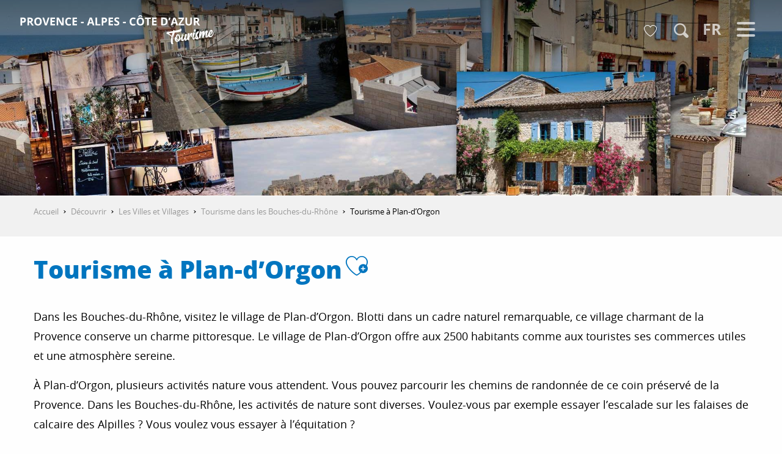

--- FILE ---
content_type: text/css
request_url: https://provence-alpes-cotedazur.com/app/dist/crt-paca/css/main_paca_chunk_3.550d6ee462.css
body_size: 26292
content:
body.wg-open{width:100%;height:100vh;overflow:hidden}.wgGallery{position:fixed;top:0;left:0;width:100%;height:100vh;background-color:#101010;z-index:100000;transition:.3s;overflow:hidden}.wgGallery section{gap:0}.wgGallery .wgContent{height:100%;position:relative;display:flex;justify-content:flex-start;align-items:center;flex-direction:column}.wgGallery .swiper{width:100%;height:300px;margin-left:auto;margin-right:auto}.wgGallery .swiper-button-next,.wgGallery .swiper-button-prev{top:45%;background-color:rgba(0,0,0,.5);background-size:50% 50%;padding:20px}.wgGallery .swiper-button-prev{left:25px}.wgGallery .swiper-button-next{right:25px}.wgGallery .swiper .wg-slide-iframe{display:flex;justify-content:center;align-items:center}.wgGallery .swiper .wg-slide-iframe>div{height:100%}.wgGallery .swiper .wg-slide-iframe>div>iframe{width:100%;height:100%;aspect-ratio:16/9}.wgGallery .wg-swiper-thumbnails{height:100px;background-color:#151515;position:absolute;bottom:50px;padding-left:50px;padding-right:50px;transition:.3s}.wgGallery .wg-swiper-thumbnails .wg-swiper-wrapper{align-items:center}.wgGallery .wg-swiper-thumbnails .wg-swiper-slide{margin:0 5px;cursor:pointer;opacity:.25;border-radius:0;height:60px;width:80px!important;background-size:cover;background-position:center;transition:.3s}.wgGallery .wg-swiper-thumbnails .wg-swiper-slide video{width:100%;height:100%;position:absolute;pointer-events:none}.wgGallery .wg-swiper-thumbnails .swiper-slide-thumb-active{position:relative;display:flex;justify-content:center;align-items:center;opacity:1;transition:.3s}.wgGallery .wg-swiper-thumbnails .swiper-slide-thumb-active::before{width:100%;height:100%;content:"";display:block;position:absolute;border:2px solid rgba(0,117,191,.75);border-radius:0}.wgGallery .wg-swiper-top{height:100%;width:100%;transition:.3s;position:relative;padding-bottom:150px}.wgGallery .wg-swiper-top .swiper-slide-active{transition:.3s}.wgGallery .wg-swiper-slide{background-size:contain;background-position:center;background-repeat:no-repeat}.wgGallery .imageObject-caption{left:50%;right:initial;transform:translateX(-50%)}.wgGallery .imageObject-caption:before{width:100%;background-color:rgba(0,0,0,.8)}.wgGallery .imageObject-caption .imageObject-text{font-size:.75rem;opacity:1;transform:translateX(0)}.sheet-v2 .after-breadcrumb-item{margin-left:auto;padding-left:20px}#sheet-aspects-select{height:35px;font-size:.75rem}.sheet-v2 .woody-component-breadcrumb{margin-bottom:0!important}.chains-list img{height:auto;width:65px}.woody-component-sheet-cta-fixed-bar{position:fixed;width:calc(100vw - 20px * 2);bottom:calc(44px + 20px);left:20px;gap:10px;border-radius:0!important;margin:0!important;padding:10px!important;z-index:9;box-shadow:0 0 10px 6px rgba(0,0,0,.1)}.woody-component-sheet-cta-fixed-bar>div{flex:1 1 50%}.custom-logos-list img{height:auto;width:65px}.favorites-container .button-add-to-favs:not(.add-favorites-button-link){margin-right:4px}.favorites-container .button-add-to-favs:not(.add-favorites-button-link) .wicon{font-size:1.5rem}.label-ratings-list img{height:auto;width:65px}.ratings-container{display:inline-flex;padding-bottom:5px}.ratings-container .rating-icon{height:20px;width:20px;background-repeat:no-repeat;background-size:contain;background-position:center center;filter:brightness(0%);margin-right:4px}.ratings-container .rating-type:not(:first-child){padding-left:5px}.sheet-reveal{top:50%!important;bottom:initial!important;left:50%!important;right:initial!important;transform:translate(-50%,-50%);max-height:90vh;margin:0!important}.sheet-reveal .flex-container{height:initial}.sheet-reveal .sheet-reveal-list{grid-gap:20px}.sheet-reveal .sheet-reveal-list .sheet-reveal-item{flex:1 1 calc(50% - 40px)}.sheet-reveal .sheet-reveal-list .sheet-reveal-item a{border:1px solid #f0f0f0;transition:.25s ease-in-out}.sheet-reveal .sheet-reveal-list .sheet-reveal-item a::after{display:none}.sheet-reveal .sheet-reveal-list .sheet-reveal-item a:focus,.sheet-reveal .sheet-reveal-list .sheet-reveal-item a:hover{background-color:#ededed}.sheet-reveal .sheet-reveal-list .wicon{font-size:1.75rem}.sheet-reveal.get-there-sncf-reveal{width:auto;overflow-y:visible;height:auto;max-height:none}.special-labels-list img{height:auto;width:65px}.sheet-v2 .woody-component-summary:not(.isFixed){display:none}.sheet-v2 .woody-component-summary.is-horizontal-summary .menu{justify-content:flex-start}@media screen and (min-width:75em){.sheet-v2 .woody-component-summary.is-horizontal-summary .menu{align-items:center}}.sheet-v2.is-top .woody-component-summary.isFixed{display:none}@media print,screen and (min-width:48em){.ratings-container{padding-left:10px;padding-bottom:0}.woody-component-tabs.sheet-tabs.overflow-x .tabs-wrapper{position:relative}.woody-component-tabs.sheet-tabs.overflow-x .tabs-wrapper::after{position:absolute;content:"";top:0;right:0;height:100%;width:50px;background:linear-gradient(to left,#fefefe,rgba(254,254,254,0));pointer-events:none;z-index:1}.bg-primary .woody-component-tabs.sheet-tabs.overflow-x .tabs-wrapper::after,.bg-primary.woody-component-tabs.sheet-tabs.overflow-x .tabs-wrapper::after,[class*=bg-] .bg-primary .woody-component-tabs.sheet-tabs.overflow-x .tabs-wrapper::after{background:linear-gradient(to left,#0075bf,rgba(0,117,191,0))}.bg-secondary .woody-component-tabs.sheet-tabs.overflow-x .tabs-wrapper::after,.bg-secondary.woody-component-tabs.sheet-tabs.overflow-x .tabs-wrapper::after,[class*=bg-] .bg-secondary .woody-component-tabs.sheet-tabs.overflow-x .tabs-wrapper::after{background:linear-gradient(to left,#fb962a,rgba(251,150,42,0))}.bg-success .woody-component-tabs.sheet-tabs.overflow-x .tabs-wrapper::after,.bg-success.woody-component-tabs.sheet-tabs.overflow-x .tabs-wrapper::after,[class*=bg-] .bg-success .woody-component-tabs.sheet-tabs.overflow-x .tabs-wrapper::after{background:linear-gradient(to left,#3adb76,rgba(58,219,118,0))}.bg-warning .woody-component-tabs.sheet-tabs.overflow-x .tabs-wrapper::after,.bg-warning.woody-component-tabs.sheet-tabs.overflow-x .tabs-wrapper::after,[class*=bg-] .bg-warning .woody-component-tabs.sheet-tabs.overflow-x .tabs-wrapper::after{background:linear-gradient(to left,#ffae00,rgba(255,174,0,0))}.bg-alert .woody-component-tabs.sheet-tabs.overflow-x .tabs-wrapper::after,.bg-alert.woody-component-tabs.sheet-tabs.overflow-x .tabs-wrapper::after,[class*=bg-] .bg-alert .woody-component-tabs.sheet-tabs.overflow-x .tabs-wrapper::after{background:linear-gradient(to left,#cc4b37,rgba(204,75,55,0))}.bg-lightgray .woody-component-tabs.sheet-tabs.overflow-x .tabs-wrapper::after,.bg-lightgray.woody-component-tabs.sheet-tabs.overflow-x .tabs-wrapper::after,[class*=bg-] .bg-lightgray .woody-component-tabs.sheet-tabs.overflow-x .tabs-wrapper::after{background:linear-gradient(to left,#ededed,rgba(237,237,237,0))}.bg-mediumgray .woody-component-tabs.sheet-tabs.overflow-x .tabs-wrapper::after,.bg-mediumgray.woody-component-tabs.sheet-tabs.overflow-x .tabs-wrapper::after,[class*=bg-] .bg-mediumgray .woody-component-tabs.sheet-tabs.overflow-x .tabs-wrapper::after{background:linear-gradient(to left,#cacaca,rgba(202,202,202,0))}.bg-darkgray .woody-component-tabs.sheet-tabs.overflow-x .tabs-wrapper::after,.bg-darkgray.woody-component-tabs.sheet-tabs.overflow-x .tabs-wrapper::after,[class*=bg-] .bg-darkgray .woody-component-tabs.sheet-tabs.overflow-x .tabs-wrapper::after{background:linear-gradient(to left,#666,rgba(102,102,102,0))}.bg-black .woody-component-tabs.sheet-tabs.overflow-x .tabs-wrapper::after,.bg-black.woody-component-tabs.sheet-tabs.overflow-x .tabs-wrapper::after,[class*=bg-] .bg-black .woody-component-tabs.sheet-tabs.overflow-x .tabs-wrapper::after{background:linear-gradient(to left,#000,rgba(0,0,0,0))}.bg-white .woody-component-tabs.sheet-tabs.overflow-x .tabs-wrapper::after,.bg-white.woody-component-tabs.sheet-tabs.overflow-x .tabs-wrapper::after,[class*=bg-] .bg-white .woody-component-tabs.sheet-tabs.overflow-x .tabs-wrapper::after{background:linear-gradient(to left,#fefefe,rgba(254,254,254,0))}.woody-component-tabs.sheet-tabs.overflow-x .tabs{flex-wrap:nowrap;overflow-x:scroll}.woody-component-tabs.sheet-tabs .tabs{margin-bottom:1rem}.woody-component-tabs.sheet-tabs .tabs-wrapper{margin:0}}.woody-component-tabs.sheet-tabs .tabs-panel{padding-left:0;padding-right:0}.sheet-tag-corner{top:7px;left:7px;z-index:20}.sheet-tag-corner::after,.sheet-tag-corner::before{display:block;position:absolute;content:"";border:4px solid #003759;z-index:-1}.sheet-tag-corner::before{right:0}.sheet-tag-corner::after{bottom:0}.sheet-tag-corner .corner{float:left;border-style:solid;border-width:0 0 75px 75px;border-color:transparent transparent transparent #0075bf}.sheet-tag-corner .wicon{color:#fefefe;font-size:1.5rem;top:4px;left:13px;pointer-events:none}.territory-labels-list img{height:auto;width:65px}.daterangepicker .calendar table thead{display:table-caption}.daterangepicker .calendar table tbody{line-height:27px!important}.daterangepicker .calendar table tbody tr{background-color:#fff!important}.daterangepicker .calendar table td{font-size:.875rem;border:1px solid #f2f2f2;padding:6px 11px!important}.daterangepicker .daterangepicker_input{display:none}.button-pane{position:relative;cursor:pointer}.button-pane.has-icon::after{display:block;position:absolute;content:"";top:50%;right:1rem;transform:translateY(-50%);height:0;width:0;border:6px inset;border-bottom-width:0;border-top-style:solid;border-color:#fefefe transparent transparent}.dropdown-pane{width:initial;border:none;border-radius:0;padding:15px!important}.sheet-v2 .site-content .grid-container{max-width:75rem}.sheet-v2 .hidden-rgaa-title{margin:unset;padding:unset;font-size:0;visibility:hidden}.cta-sheet-link{color:#0075bf;display:inline-flex;align-items:center;font-weight:700;cursor:pointer;transition:.25s ease-in-out}.cta-sheet-link .wicon{font-size:1.25rem;margin-right:4px}.cta-sheet-link .cta-sheet-link-label{-webkit-text-decoration:currentColor underline;text-decoration:currentColor underline;text-underline-offset:2px}.cta-sheet-link:hover{color:#00568c}button.cta-sheet-link{text-decoration:none;line-height:inherit;white-space:nowrap;cursor:pointer}.sheet-separator{border-bottom:1px solid #f0f0f0}[class*=woody-component-sheet-] table{margin-bottom:0}.sheet-part-title{font-size:1.125rem;display:block;margin-bottom:10px}@media print,screen and (min-width:40em){.sheet-part-title{font-size:1.5625rem}}.sheet-part-subtitle{display:block;font-size:1rem!important;font-weight:700}.criterias-review-wrapper{margin-bottom:10px}.criterias-list{gap:10px;margin-top:5px}.criterias-list li{font-size:.625rem;font-weight:700;text-align:center;text-transform:uppercase;line-height:1;padding:5px 10px}.teaser-container .gallery-title,.teaser-container .h3,.teaser-container .socialwall-title,.teaser-container .woody-component-bookblock .bookblock-title,.teaser-container .woody-component-faq .faq-title,.teaser-container .woody-component-feature-list .feature-list-block-title,.teaser-container .woody-component-landswpr .landswpr-pretitle,.teaser-container .woody-component-landswpr .landswpr-subtitle,.teaser-container .woody-component-tabs .tabs-block-title,.woody-component-bookblock .teaser-container .bookblock-title,.woody-component-faq .teaser-container .faq-title,.woody-component-feature-list .teaser-container .feature-list-block-title,.woody-component-landswpr .teaser-container .landswpr-pretitle,.woody-component-landswpr .teaser-container .landswpr-subtitle,.woody-component-tabs .teaser-container .tabs-block-title{margin:0}.teaser-container .sheet-teaser-subtitle{margin-top:5px}.teaser-container .get-there-link{flex-shrink:0}.fairguest-condensed-mark .mark{min-width:25px;margin-right:6px;padding:0 6px}.more-content-anchor{font-size:.875rem;-webkit-text-decoration:currentColor underline;text-decoration:currentColor underline;text-underline-offset:2px;transition:.25s ease-in-out;margin-top:5px}.more-content-anchor:focus,.more-content-anchor:hover{-webkit-text-decoration:currentColor underline;text-decoration:currentColor underline}.opening-state--text{font-size:1.375rem}.opening-state-opened .opening-state--text{color:#3adb76}.opening-state-closed .opening-state--text{color:#cc4b37}.opening-state-soon .opening-state--text{color:#ffae00}.opening-state-undefined .opening-state--text{color:#cacaca}.woody-component-sheet-area [class*=max-width-grid-cards]{max-width:initial!important;margin:0!important}.woody-component-sheet-area .woodyGallery.woody_bases_grid>.woody-component-basic-swiper:first-child,.woody-component-sheet-area .woody_bases_grid>.cell:first-child{padding-left:0}.woody-component-sheet-area .woodyGallery.woody_bases_grid>.woody-component-basic-swiper:last-child,.woody-component-sheet-area .woody_bases_grid>.cell:last-child{padding-right:0}.woody-component-sheet-area .tabs-panel{padding-left:0!important;padding-right:0!important}.woody-component-sheet-area .woody-component-focus,.woody-component-sheet-area .woody-component-tabs{background-color:transparent!important;box-shadow:none!important}.woody-component-sheet-arrangements table{width:100%!important}.woody-component-sheet-arrangements table thead tr div{width:175px}.woody-component-sheet-availabilities .type-selector{width:50%;margin:28px auto;border:none;border-radius:0}.woody-component-sheet-availabilities .out-of-month{visibility:hidden}.woody-component-sheet-availabilities .available,.woody-component-sheet-availabilities .legend-available .square{background-color:#93e6a5}.woody-component-sheet-availabilities .closed,.woody-component-sheet-availabilities .legend-closed .square{background-color:#9f9f9f}.woody-component-sheet-availabilities .full,.woody-component-sheet-availabilities .legend-full .square{border-color:#fefefe;background:#ff726b;color:#000;text-shadow:none}.woody-component-sheet-availabilities .full:hover,.woody-component-sheet-availabilities .legend-full .square:hover{border-color:#fefefe;color:#000}.woody-component-sheet-availabilities .availabilities-calendar tbody{border:none}.woody-component-sheet-availabilities .availabilities-calendar td{width:20px;font-size:.75rem;padding:8px 4px;border:5px solid #fefefe;text-align:center}.woody-component-sheet-availabilities .legend-wrapper .last-update{font-size:.875rem;font-style:italic;float:left;width:60%}.woody-component-sheet-availabilities .legend-wrapper ul{float:right}.woody-component-sheet-availabilities .legend-wrapper ul li{font-size:.875rem;font-weight:300;margin-left:20px;line-height:1}.woody-component-sheet-availabilities .legend-wrapper .square{height:14px;width:14px;margin-right:5px}.woody-component-sheet-booking .rc_lego.api_filter_alpha .section-header-filters{display:flex!important;justify-content:center;align-items:flex-end!important;flex-wrap:wrap;gap:20px;color:#000!important;background-color:transparent!important}.woody-component-bookblock .woody-component-sheet-booking .rc_lego.api_filter_alpha .section-header-filters div.bookblock-title,.woody-component-faq .woody-component-sheet-booking .rc_lego.api_filter_alpha .section-header-filters div.faq-title,.woody-component-feature-list .woody-component-sheet-booking .rc_lego.api_filter_alpha .section-header-filters div.feature-list-block-title,.woody-component-landswpr .woody-component-sheet-booking .rc_lego.api_filter_alpha .section-header-filters div.landswpr-pretitle,.woody-component-landswpr .woody-component-sheet-booking .rc_lego.api_filter_alpha .section-header-filters div.landswpr-subtitle,.woody-component-sheet-booking .rc_lego.api_filter_alpha .section-header-filters .woody-component-bookblock div.bookblock-title,.woody-component-sheet-booking .rc_lego.api_filter_alpha .section-header-filters .woody-component-faq div.faq-title,.woody-component-sheet-booking .rc_lego.api_filter_alpha .section-header-filters .woody-component-feature-list div.feature-list-block-title,.woody-component-sheet-booking .rc_lego.api_filter_alpha .section-header-filters .woody-component-landswpr div.landswpr-pretitle,.woody-component-sheet-booking .rc_lego.api_filter_alpha .section-header-filters .woody-component-landswpr div.landswpr-subtitle,.woody-component-sheet-booking .rc_lego.api_filter_alpha .section-header-filters .woody-component-tabs div.tabs-block-title,.woody-component-sheet-booking .rc_lego.api_filter_alpha .section-header-filters div.gallery-title,.woody-component-sheet-booking .rc_lego.api_filter_alpha .section-header-filters div.h3,.woody-component-sheet-booking .rc_lego.api_filter_alpha .section-header-filters div.socialwall-title,.woody-component-tabs .woody-component-sheet-booking .rc_lego.api_filter_alpha .section-header-filters div.tabs-block-title{color:#000!important;font-size:.875rem;font-weight:400;line-height:1.8;margin:0!important}.woody-component-sheet-booking .rc_lego.api_filter_alpha .section-header-filters .wrap-date .item-date{display:inline-flex;flex-grow:1;background-color:transparent;font-weight:400;text-align:center;min-height:35px;cursor:pointer}.woody-component-sheet-booking .rc_lego.api_filter_alpha .section-header-filters .item-date{margin:0!important}.woody-component-sheet-booking .rc_lego.api_filter_alpha .section-header-filters .filter-type-counter{display:flex;flex-wrap:wrap;justify-content:space-evenly;gap:20px}.woody-component-sheet-booking .rc_lego.api_filter_alpha .section-header-filters .counter-block{display:inline-block}.woody-component-sheet-booking .rc_lego.api_filter_alpha .section-header-filters .counters{display:flex;flex-flow:row wrap;align-items:center}.woody-component-sheet-booking .rc_lego.api_filter_alpha .section-header-filters .item-counter{display:inline-flex;align-items:center;gap:5px}.woody-component-sheet-booking .rc_lego.api_filter_alpha .section-header-filters .item-counter-value{font-weight:700;font-size:1.2em;width:25px;border:none;background:0 0;text-align:right;text-transform:lowercase;color:inherit;padding:0;margin:0;box-shadow:none;transition:none}.woody-component-sheet-booking .rc_lego.api_filter_alpha .section-header-filters .btn.btn-default{cursor:pointer;display:inline-flex;justify-content:center;align-items:center;height:30px;width:30px;border-radius:50%;text-align:center;line-height:1;white-space:nowrap;vertical-align:middle}.woody-component-sheet-booking .rc_lego.api_filter_alpha .section-header-filters .btn.btn-default[disabled]{box-shadow:none;opacity:.65;cursor:not-allowed}.woody-component-sheet-booking .rc_lego.api_filter_alpha #search-date{font-size:.9rem!important;font-weight:700!important;border-radius:0!important;margin:0!important}.woody-component-sheet-booking .result-area{margin-top:25px!important;padding-bottom:0!important}.woody-component-sheet-booking .result-area .offer-available button{font-size:.9rem!important;font-weight:700!important;border-radius:0!important;margin:0!important}.woody-component-sheet-booking .result-area .unavailable{padding:0!important}.woody-component-sheet-booking .result-area p{margin-bottom:0}.woody-component-sheet-capacities .capacity-item .wicon{font-size:1.5625rem}.woody-component-sheet-contact .sheet-contact-item{box-sizing:border-box}.woody-component-sheet-contact .swiper-container{overflow:initial;overflow-x:clip}.woody-component-sheet-contact .woody_base_grid_wrapper{width:100%}.woody-component-sheet-contact .sheet-contact-item .contact-img{border-radius:50%;max-width:75px}.woody-component-sheet-contact .sheet-contact-item .contact-businessName,.woody-component-sheet-contact .sheet-contact-item .contact-name{font-weight:700}@media print,screen and (min-width:64em){.woody-component-sheet-contact .woody_bases_grid.tpl_101{justify-content:flex-start}.woody-component-sheet-contact .woodyGallery.woody_bases_grid.tpl_101>.woody-component-basic-swiper,.woody-component-sheet-contact .woody_bases_grid.tpl_101>.cell{width:50%}.woody-component-sheet-hero .gallery-wrapper.hero-thumbs>.cell:first-child,.woody-component-sheet-hero .gallery-wrapper.hero-thumbs>.cell:nth-child(2),.woody-component-sheet-hero .woodyGallery.gallery-wrapper.hero-thumbs>.woody-component-basic-swiper:first-child,.woody-component-sheet-hero .woodyGallery.gallery-wrapper.hero-thumbs>.woody-component-basic-swiper:nth-child(2){width:calc(50% - 15px)}}.sheet-part-contact{position:relative;z-index:5}.woody-component-sheet-covid{background-color:#fff9f0;border:2px dashed #ffe5bd}.woody-component-sheet-deals .sheet-deal-reference{width:-moz-fit-content;width:fit-content;margin-left:auto;padding:5px 10px}.woody-component-sheet-deals .sheet-deal-label{line-height:40px;gap:4px}.woody-component-sheet-deals .sheet-deal-validity{font-size:.875rem;font-style:italic}.woody-component-sheet-deals .sheet-deal-countdown-wrapper{justify-content:space-evenly}.woody-component-sheet-deals .sheet-deal-remaining{min-width:44px}.woody-component-sheet-deals .sheet-deal-remaining .unit,.woody-component-sheet-deals .sheet-deal-remaining .value,.woody-component-sheet-deals .sheet-deal-remaining+.separator{line-height:1}.woody-component-sheet-deals .sheet-deal-remaining .value{font-size:1.25rem;font-weight:700}.woody-component-sheet-deals .sheet-deal-remaining .unit{opacity:.7}.woody-component-sheet-booking .rc_lego.api_filter_alpha .woody-component-sheet-deals .sheet-deal-cta #search-date,.woody-component-sheet-booking .result-area .offer-available .woody-component-sheet-deals .sheet-deal-cta button,.woody-component-sheet-deals .sheet-deal-cta .button,.woody-component-sheet-deals .sheet-deal-cta .woody-component-sheet-booking .rc_lego.api_filter_alpha #search-date,.woody-component-sheet-deals .sheet-deal-cta .woody-component-sheet-booking .result-area .offer-available button{width:100%}.woody-component-sheet-booking .rc_lego.api_filter_alpha .woody-component-sheet-documentation #search-date,.woody-component-sheet-booking .result-area .offer-available .woody-component-sheet-documentation button,.woody-component-sheet-documentation .button,.woody-component-sheet-documentation .woody-component-sheet-booking .rc_lego.api_filter_alpha #search-date,.woody-component-sheet-documentation .woody-component-sheet-booking .result-area .offer-available button{margin-bottom:0}.woody-component-sheet-environment .woody-component-geomap .leaflet-control-container .leaflet-control:not(.leaflet-control-attribution){display:none}.woody-component-sheet-environment .access-points-container,.woody-component-sheet-environment .environment_accesses-container{overflow-wrap:break-word}.woody-component-sheet-accessibility-services .equipment-item,.woody-component-sheet-equipments .equipment-item{flex:0 0 100%}@media print,screen and (min-width:40em){.woody-component-sheet-accessibility-services .equipment-item,.woody-component-sheet-equipments .equipment-item{flex:0 0 calc(50% - 15px)}}@media print,screen and (min-width:48em){.woody-component-sheet-accessibility-services .equipment-item,.woody-component-sheet-equipments .equipment-item{flex:0 0 calc(33.3333333333% - 15px)}}.equipment-item svg{height:40px;width:40px}#show-all-equipments .equipment-description{margin-top:4px}.woody-component-sheet-hero [class*=max-width-grid-cards]{margin:0!important}.woody-component-sheet-hero .gallery-wrapper.hero-thumbs{gap:15px;flex-wrap:nowrap}.woody-component-sheet-hero .gallery-wrapper.hero-thumbs>.cell:first-child .mediaCard .imageObject,.woody-component-sheet-hero .woodyGallery.gallery-wrapper.hero-thumbs>.woody-component-basic-swiper:first-child .mediaCard .imageObject{height:100%;aspect-ratio:16/9}.woody-component-sheet-hero .grid-y,.woody-component-sheet-hero .grid-y .grid-x{gap:15px;flex-wrap:nowrap}.woody-component-sheet-hero .grid-y .movie-icon{height:45px;width:45px}.woody-component-sheet-hero .grid-y .movie-icon::after{top:calc(50% - 8px);border-width:8px 0 8px 12px}.woody-component-sheet-hero .grid-y .imageObject{aspect-ratio:16/9}.woody-component-sheet-hero .woody_base_grid_wrapper{width:100%;max-width:initial}.woody-component-sheet-hero .more-medias-counter{font-size:1.75rem;font-weight:700;border-radius:0}.woody-component-sheet-hero .mediaCard .imageObject{height:100%;border-radius:0}.woody-component-sheet-hero .hero-bg-blur{overflow:hidden}.woody-component-sheet-hero .hero-bg-blur::before{position:absolute;content:"";top:0;left:0;height:100%;width:100%;-webkit-backdrop-filter:blur(5px) saturate(0.6);backdrop-filter:blur(5px) saturate(0.6);background-color:rgba(254,254,254,.3)}.woody-component-sheet-hero .hero-bg-blur .hero-bg-blur-img{top:0;left:0;-o-object-fit:cover;object-fit:cover;z-index:-1}.woody-component-sheet-hero .hero-bg-blur .imageObject{aspect-ratio:4/3;border-radius:0}.woody-component-sheet-hero .hero-bg-blur .imageObject img{width:auto}.hero-medias-reveal .mediaCard .imageObject{border-radius:0}.sheet-geomap{overflow:hidden}.woody-component-sheet-itinary-trace{padding:0!important}.woody-component-sheet-accessibility-services .label-item:not(.specificity-label-item),.woody-component-sheet-labels .label-item:not(.specificity-label-item){border:1px solid #fff}.woody-component-sheet-accessibility-services .label-item.unavailable,.woody-component-sheet-labels .label-item.unavailable{cursor:not-allowed}.woody-component-sheet-accessibility-services .label-item.unavailable img,.woody-component-sheet-labels .label-item.unavailable img{filter:grayscale(100%);opacity:.2}.woody-component-sheet-accessibility-services .label-item img,.woody-component-sheet-labels .label-item img{height:auto;max-width:75px;margin-top:auto;margin-bottom:auto}.woody-component-sheet-accessibility-services .label-item .label-name,.woody-component-sheet-labels .label-item .label-name{font-size:.875rem}.woody-component-sheet-accessibility-services .labels-list.tourism_handicap img,.woody-component-sheet-labels .labels-list.tourism_handicap img{max-width:50px}.woody-component-sheet-accessibility-services .labels-list.tourism_handicap_dordogne img,.woody-component-sheet-labels .labels-list.tourism_handicap_dordogne img{max-height:40px;max-width:initial;width:auto}.woody-component-sheet-linked-sheets [class*=max-width-grid-cards]{max-width:initial!important;margin:0!important}.woody-component-sheet-linked-sheets .woodyGallery.woody_bases_grid>.woody-component-basic-swiper:first-child,.woody-component-sheet-linked-sheets .woody_bases_grid>.cell:first-child{padding-left:0}.woody-component-sheet-linked-sheets .woodyGallery.woody_bases_grid>.woody-component-basic-swiper:last-child,.woody-component-sheet-linked-sheets .woody_bases_grid>.cell:last-child{padding-right:0}.woody-component-sheet-medias .media-item.image img{height:auto}.woody-component-sheet-medias .media-item.video .movie-title{display:none}.woody-component-sheet-payment-methods .payment-method-item img{height:auto;max-width:50px}.woody-component-sheet-payment-methods .payment-method-item span{font-size:.875rem}.woody-component-sheet-itinary-points-of-interest .poi-index{height:42px;width:42px;display:flex;justify-content:center;align-items:center;color:#fefefe;background-color:#0075bf;font-family:"Open Sans",sans-serif;font-weight:400;border-radius:50%;margin-right:15px}.woody-component-sheet-poster .imageObject.thumb{border-radius:0}.woody-component-sheet-poster .poster-more-imgs-container{top:15px;right:15px;pointer-events:none}.woody-component-sheet-poster .poster-more-imgs{color:#000;background-color:#fefefe;padding-left:1.5em;padding-right:1.5em}.woody-component-sheet-prices .price-description{font-size:.875rem}@media print,screen and (min-width:40em){.woody-component-sheet-prices .price-row{flex-direction:row;justify-content:space-between}.woody-component-sheet-prices .price-description{font-size:1rem}}.woody-component-sheet-prices .price-value{font-weight:700}.websites-list a{transition:.25s ease-in-out}.websites-list .website-icon{font-size:1.5rem;margin-right:10px}.sheet-sidebar-item-contact .dropdown-pane.is-open{z-index:20}.sheet-covid-status .covid-item{font-weight:500;padding:10px 30px;letter-spacing:.2px}.sheet-covid-status .covid-item:not(:last-child){margin-bottom:10px}.sheet-covid-status .covid-charterStatus{background-color:#2d6c99}.sheet-covid-status .covid-service{background-color:#e1a600}.sheet-equipments .equipments-list{gap:10px}.sheet-item-event .date-item:not(:first-child){margin-top:15px}.sheet-item-event .date-format{line-height:1}.sheet-item-event .date-day-label,.sheet-item-event .date-month{font-size:.875rem;text-transform:uppercase}.sheet-item-event .date-day-number{font-size:2.125rem;font-weight:700}.sheet-item-event .date-separator{font-size:2rem;color:#cacaca}.sheet-item-event .date-oneday .date-day-label,.sheet-item-event .date-oneday .date-month{width:45%}.sheet-item-event .date-oneday .date-day-label{text-align:right}.sheet-item-event .date-oneday .date-day-number{text-align:center;margin:0 10px}.sheet-item-event .date-oneday .date-month{text-align:left}.sheet-item-event .date-multipleday .date-day-number{margin:10px 0}.sheet-sidebar-list{gap:50px}.sheet-sidebar-part:not(:last-child){position:relative}.sheet-sidebar-part:not(:last-child)::after{display:block;content:"";position:absolute;left:50%;bottom:calc(50px / 2 * -1);transform:translateX(-50%);height:2px;width:100%;background-color:#ededed}.sheet-v2 .sheet-sidebar-part:not(:last-child)::after{width:calc(100% + 60px)}.sheet-opening .over-event-label{font-weight:700;text-transform:uppercase;background-color:#dd4a4a;border-radius:0;width:100%;margin-bottom:-23px}.sheet-v2 .sheet-opening .over-event-label{width:calc(100% + 60px);margin-top:-30px;margin-left:-30px;margin-right:-30px}.sheet-referencePrice .fat-price{font-size:2.8125rem;font-weight:700;line-height:1}.sheet-referencePrice .free-price{font-size:2.25rem;font-weight:700;line-height:1}.sheet-social-networks a{transition:.25s ease-in-out}.sheet-social-networks .wicon{font-size:1.5rem}.sheet-sociopro img{border-radius:50%;max-width:140px}.sheet-sociopro span{font-weight:700;margin-top:5px}.sticky-sheet-sidebar{position:sticky;top:var(--sheet-sidebar-sticky-position);transition:.5s}body.is_mobile .sticky-sheet-sidebar{position:initial;top:auto}.sit-source-footer{border-top:1px solid #000}.sit-source-logo{max-width:200px}.sit-source-information{font-style:italic}@media print,screen and (min-width:48em){.sit-source-footer{flex-direction:row;justify-content:space-between}.sit-source-left-part{flex-direction:row}.sit-source-information{text-align:left;padding-right:15px;margin-bottom:0}}body.is_mobile .woody-component-sheet-teaser .localisation-container,body.is_mobile .woody-component-sheet-teaser .share-container{align-items:initial}.woody-component-sheet-teaser .share-container{gap:15px}@media print,screen and (max-width:63.99875em){.woody-component-sheet-teaser .share-container{width:initial}.teaser-container .labels-container{order:-1}}@media print,screen and (min-width:64em){.woody-component-sheet-linked-sheets .woody_base_grid_wrapper{overflow:visible}.sheet-sociopro span{font-size:1.125rem}.woody-component-sheet-teaser .share-container{gap:30px;justify-content:flex-end}.teaser-container .labels-container{justify-content:flex-end}}.teaser-container .locomotions-container{gap:10px;margin-top:5px}.teaser-container .locomotions-container .locomotion-icon{height:35px;width:35px;display:flex;justify-content:center;align-items:center;color:#fefefe;background-color:#0075bf;border-radius:10px;margin-right:8px}.teaser-container .locomotions-container .locomotion-duration .wicon{margin-right:5px}.teaser-container .locomotions-container .locomotion-dots{gap:5px;margin-right:5px}.teaser-container .locomotions-container .locomotion-dot{height:15px;width:15px;border-radius:50%;border:1px solid #0075bf}.teaser-container .locomotions-container .locomotion-dot.locomotion-dot-active{background-color:#0075bf}.woody-component-sheet-thematic-description .thematic-icon{flex-shrink:0}.woody-component-sheet-thematic-description .thematic-item{border:2px dashed #0075bf}.woody-component-sheet-thematic-description .thematic-title{color:#0075bf}.woody-component-sheet-thematic-description .thematic-item[data-tiff="390.20.02.05.01"]{border-color:#4dac54}.woody-component-sheet-thematic-description .thematic-item[data-tiff="390.20.02.05.01"] .thematic-title{color:#4dac54}.woody-component-sheet-thematic-description .thematic-item[data-tiff="418.20.02.05.02"]{flex-direction:row-reverse;justify-content:flex-end}.woody-component-sheet-thematic-description .thematic-item[data-tiff="418.20.02.05.02"] .thematic-icon{padding-left:30px;padding-right:0}.woody-loader{border:calc(var(--woody-loader-size,1rem)/ 8) solid var(--woody-loader-primary,#f3f3f3);border-top:calc(var(--woody-loader-size,1rem)/ 8) solid var(--woody-loader-secondary,#a3a3a3);border-radius:50%;width:var(--woody-loader-size,1rem);height:var(--woody-loader-size,1rem);animation:2s linear infinite woody-loader-spin}@keyframes woody-loader-spin{0%{transform:rotate(0)}100%{transform:rotate(360deg)}}.screen-reader-text{clip:rect(1px,1px,1px,1px);position:absolute!important;height:1px;width:1px;overflow:hidden}.screen-reader-text:focus{background-color:#f1f1f1;border-radius:3px;box-shadow:0 0 2px 2px rgba(0,0,0,.6);clip:auto!important;color:#21759b;display:block;font-size:.875rem;font-weight:700;height:auto;left:5px;line-height:normal;padding:15px 23px 14px;text-decoration:none;top:5px;width:auto;z-index:100000}body.woody_staging .staging-banner{position:fixed;bottom:0;right:0;padding:10px 20px;background:red;color:#fff;border:2px solid #fff;z-index:10000;animation:.3s 2s forwards labelDisapear}body.woody_staging .staging-label{font-size:11px;line-height:1em;text-transform:uppercase}body.woody_staging.admin-bar:after{top:32px;height:calc(100vh - 32px)}@keyframes labelDisapear{0%{transform:translateX(0) translateY(0) rotate(0)}100%{transform:translateX(112px) translateY(58px) rotate(45deg)}}.apirender .api-render-wrapper.api-render-sheet .blablacar-widget,.apirender .api-render-wrapper.api-render-sheet .nav-button a:before{height:auto}.apirender .api-render-wrapper.api-render-sheet label{font-size:1em}.apirender .api-render-wrapper.api-render-sheet .nav-container.sheet-nav{display:none!important}.apirender.apirender-wordpress.apirender-playlist a[target=_blank]:after{content:none}.apirender.apirender-wordpress.apirender-playlist .main-tourism-wrapper label{font-size:1em}.apirender.apirender-wordpress.apirender-playlist .main-tourism-wrapper .wrap-date input{font-size:1em;margin:0}.apirender.apirender-wordpress.apirender-playlist #item_sheet_list .item-wrapper.col-lg-4.col-md-6.col-sm-6.col-xs-12 .item-itineraryLength{bottom:inherit!important;top:-61px!important}.apirender.apirender-wordpress.apirender-playlist #item_sheet_list .item-infos-locomotions{padding:15px 0}.wp-caption{position:relative}.wp-caption img{margin:0 auto;display:block}.wp-caption.aligncenter{margin:20px auto}.wp-caption.alignright{float:right;margin-left:20px}.wp-caption.alignleft{float:left;margin-right:20px}.wp-caption .wp-caption-text{position:absolute;bottom:0;left:0;width:100%;background-color:rgba(0,0,0,.2);color:#fff;margin:0;padding:3px 5px}@font-face{font-family:climacons;src:url("/app/dist/crt-paca/fonts/plugins/climacons/climacons.eot?kpmlnd");src:url("/app/dist/crt-paca/fonts/plugins/climacons/climacons.eot?kpmlnd#iefix") format("embedded-opentype"),url("/app/dist/crt-paca/fonts/plugins/climacons/climacons.ttf?kpmlnd") format("truetype"),url("/app/dist/crt-paca/fonts/plugins/climacons/climacons.woff?kpmlnd") format("woff"),url("/app/dist/crt-paca/fonts/plugins/climacons/climacons.svg?kpmlnd#climacons") format("svg");font-weight:400;font-style:normal}[class*=" climacon-"],[class^=climacon-]{font-family:climacons!important;speak:none;font-style:normal;font-weight:400;font-variant:normal;text-transform:none;line-height:1;-webkit-font-smoothing:antialiased;-moz-osx-font-smoothing:grayscale}.climacon-cloud-rain-low:before{content:"\e900"}.climacon-cloud-rain-low-sun:before{content:"\e903"}.climacon-cloud-rain-mid-sun:before{content:"\e904"}.climacon-cloud-rain-mid:before{content:"\e905"}.climacon-cloud-fog-sun:before{content:"\e90a"}.climacon-cloud-fog:before{content:"\e90b"}.climacon-cloud-hail-sun:before{content:"\e910"}.climacon-cloud-hail:before{content:"\e911"}.climacon-storm-sun:before{content:"\e913"}.climacon-storm:before{content:"\e914"}.climacon-cloud-rain-sun:before{content:"\e91a"}.climacon-cloud-rain:before{content:"\e91b"}.climacon-cloud-snow-mid:before{content:"\e91c"}.climacon-cloud-snow-mid-sun:before{content:"\e91f"}.climacon-cloud-snow-sun:before{content:"\e920"}.climacon-cloud-snow:before{content:"\e921"}.climacon-cloud-sun:before{content:"\e922"}.climacon-cloud-wind-sun:before{content:"\e924"}.climacon-cloud-wind:before{content:"\e925"}.climacon-cloud:before{content:"\e926"}.climacon-sun:before{content:"\e929"}.climacon-thermometer:before{content:"\e901"}@font-face{font-family:lg;src:url("/app/dist/crt-paca/fonts/plugins/lightgallery/lg.eot?n1z373");src:url("/app/dist/crt-paca/fonts/plugins/lightgallery/lg.eot?#iefixn1z373") format("embedded-opentype"),url("/app/dist/crt-paca/fonts/plugins/lightgallery/lg.woff?n1z373") format("woff"),url("/app/dist/crt-paca/fonts/plugins/lightgallery/lg.ttf?n1z373") format("truetype"),url("/app/dist/crt-paca/fonts/plugins/lightgallery/lg.svg?n1z373#lg") format("svg");font-weight:400;font-style:normal}.lg-icon{font-family:lg;speak:none;font-style:normal;font-weight:400;font-variant:normal;text-transform:none;line-height:1;-webkit-font-smoothing:antialiased;-moz-osx-font-smoothing:grayscale}.lg-actions .lg-next,.lg-actions .lg-prev{background-color:rgba(0,0,0,.45);border-radius:2px;color:#999;cursor:pointer;display:block;font-size:22px;margin-top:-10px;padding:8px 10px 9px;position:absolute;top:50%;z-index:1080;border:none;outline:0}.lg-actions .lg-next.disabled,.lg-actions .lg-prev.disabled{pointer-events:none;opacity:.5}.lg-actions .lg-next:hover,.lg-actions .lg-prev:hover{color:#fff}.lg-actions .lg-next{right:20px}.lg-actions .lg-next:before{content:"\e095"}.lg-actions .lg-prev{left:20px}.lg-actions .lg-prev:after{content:"\e094"}@keyframes lg-right-end{0%,100%{left:0}50%{left:-30px}}@keyframes lg-left-end{0%,100%{left:0}50%{left:30px}}.lg-outer.lg-right-end .lg-object{animation:.3s lg-right-end;position:relative}.lg-outer.lg-left-end .lg-object{animation:.3s lg-left-end;position:relative}.lg-toolbar{z-index:1082;left:0;position:absolute;top:0;width:100%;background-color:rgba(0,0,0,.45)}.lg-toolbar .lg-icon{color:#999;cursor:pointer;float:right;font-size:24px;height:47px;line-height:27px;padding:10px 0;text-align:center;width:50px;text-decoration:none!important;outline:0;transition:color .2s linear}.lg-toolbar .lg-icon:hover{color:#fff}.lg-toolbar .lg-close:after{content:"\e070"}.lg-toolbar .lg-download:after{content:"\e0f2"}.lg-sub-html{background-color:rgba(0,0,0,.45);bottom:0;color:#eee;font-size:16px;left:0;padding:10px 40px;position:fixed;right:0;text-align:center;z-index:1080}.card.profileCard .lg-sub-html .profile-title,.focusH-overlayed .titles-container .lg-sub-html .focus-pretitle,.focusH-overlayed .titles-container .lg-sub-html .focus-subtitle,.lg-sub-html .card.profileCard .profile-title,.lg-sub-html .focusH-overlayed .titles-container .focus-pretitle,.lg-sub-html .focusH-overlayed .titles-container .focus-subtitle,.lg-sub-html h4{margin:0;font-size:13px;font-weight:700}.lg-sub-html p{font-size:12px;margin:5px 0 0}#lg-counter{color:#999;display:inline-block;font-size:16px;padding-left:20px;padding-top:12px;vertical-align:middle}.lg-next,.lg-prev,.lg-toolbar{opacity:1;transition:transform .35s cubic-bezier(0, 0, .25, 1),opacity .35s cubic-bezier(0, 0, .25, 1),color .2s linear}.lg-hide-items .lg-prev{opacity:0;transform:translate3d(-10px,0,0)}.lg-hide-items .lg-next{opacity:0;transform:translate3d(10px,0,0)}.lg-hide-items .lg-toolbar{opacity:0;transform:translate3d(0,-10px,0)}body:not(.lg-from-hash) .lg-outer.lg-start-zoom .lg-object{transform:scale3d(.5,.5,.5);opacity:0;transition:transform 250ms cubic-bezier(0, 0, .25, 1),opacity 250ms cubic-bezier(0, 0, .25, 1)!important;transform-origin:50% 50%}body:not(.lg-from-hash) .lg-outer.lg-start-zoom .lg-item.lg-complete .lg-object{transform:scale3d(1,1,1);opacity:1}.lg-outer .lg-thumb-outer{background-color:#0d0a0a;bottom:0;position:absolute;width:100%;z-index:1080;max-height:350px;transform:translate3d(0,100%,0);transition:transform .25s cubic-bezier(0, 0, .25, 1)}.lg-outer .lg-thumb-outer.lg-grab .lg-thumb-item{cursor:-o-grab;cursor:-ms-grab;cursor:grab}.lg-outer .lg-thumb-outer.lg-grabbing .lg-thumb-item{cursor:move;cursor:-o-grabbing;cursor:-ms-grabbing;cursor:grabbing}.lg-outer .lg-thumb-outer.lg-dragging .lg-thumb{transition-duration:0s!important}.lg-outer .lg-thumb{padding:10px 0;height:100%;margin-bottom:-5px}.lg-outer .lg-thumb-item{border-radius:4px;cursor:pointer;float:left;overflow:hidden;height:100%;border:2px solid #fff;margin-bottom:5px}@media (min-width:1025px){.lg-outer .lg-thumb-item{transition:border-color .25s}}.lg-outer .lg-thumb-item.active,.lg-outer .lg-thumb-item:hover{border-color:#a90707}.lg-outer .lg-thumb-item img{width:100%;height:100%;-o-object-fit:cover;object-fit:cover}.lg-outer.lg-has-thumb .lg-item{padding-bottom:120px}.lg-outer.lg-can-toggle .lg-item{padding-bottom:0}.lg-outer.lg-pull-caption-up .lg-sub-html{transition:bottom .25s}.lg-outer.lg-pull-caption-up.lg-thumb-open .lg-sub-html{bottom:100px}.lg-outer .lg-toogle-thumb{background-color:#0d0a0a;border-radius:2px 2px 0 0;color:#999;cursor:pointer;font-size:24px;height:39px;line-height:27px;padding:5px 0;position:absolute;right:20px;text-align:center;top:-39px;width:50px}.lg-outer .lg-toogle-thumb:after{content:"\e1ff"}.lg-outer .lg-toogle-thumb:hover{color:#fff}.lg-outer .lg-video-cont{display:inline-block;vertical-align:middle;max-width:1140px;max-height:100%;width:100%;padding:0 5px}.lg-outer .lg-video{width:100%;height:0;padding-bottom:56.25%;overflow:hidden;position:relative}.lg-outer .lg-video .lg-object{display:inline-block;position:absolute;top:0;left:0;width:100%!important;height:100%!important}.lg-outer .lg-video .lg-video-play{width:84px;height:59px;position:absolute;left:50%;top:50%;margin-left:-42px;margin-top:-30px;z-index:1080;cursor:pointer}.lg-outer .lg-has-iframe .lg-video{-webkit-overflow-scrolling:touch;overflow:auto}.lg-outer .lg-has-vimeo .lg-video-play{background:url("/app/dist/crt-paca/img/plugins/lightgallery/vimeo-play.png") no-repeat}.lg-outer .lg-has-vimeo:hover .lg-video-play{background:url("/app/dist/crt-paca/img/plugins/lightgallery/vimeo-play.png") 0 -58px no-repeat}.lg-outer .lg-has-html5 .lg-video-play{background:url("/app/dist/crt-paca/img/plugins/lightgallery/video-play.png") no-repeat;height:64px;margin-left:-32px;margin-top:-32px;width:64px;opacity:.8}.lg-outer .lg-has-html5:hover .lg-video-play{opacity:1}.lg-outer .lg-has-youtube .lg-video-play{background:url("/app/dist/crt-paca/img/plugins/lightgallery/youtube-play.png") no-repeat}.lg-outer .lg-has-youtube:hover .lg-video-play{background:url("/app/dist/crt-paca/img/plugins/lightgallery/youtube-play.png") 0 -60px no-repeat}.lg-outer .lg-video-object{width:100%!important;height:100%!important;position:absolute;top:0;left:0}.lg-outer .lg-has-video .lg-video-object{visibility:hidden}.lg-outer .lg-has-video.lg-video-playing .lg-object,.lg-outer .lg-has-video.lg-video-playing .lg-video-play{display:none}.lg-outer .lg-has-video.lg-video-playing .lg-video-object{visibility:visible}.lg-outer.lg-css3.lg-zoom-dragging .lg-item.lg-complete.lg-zoomable .lg-image,.lg-outer.lg-css3.lg-zoom-dragging .lg-item.lg-complete.lg-zoomable .lg-img-wrap{transition-duration:0s}.lg-outer.lg-use-transition-for-zoom .lg-item.lg-complete.lg-zoomable .lg-img-wrap{transition:transform .3s cubic-bezier(0, 0, .25, 1)}.lg-outer.lg-use-left-for-zoom .lg-item.lg-complete.lg-zoomable .lg-img-wrap{transition:left .3s cubic-bezier(0, 0, .25, 1),top .3s cubic-bezier(0, 0, .25, 1)}.lg-outer .lg-item.lg-complete.lg-zoomable .lg-img-wrap{transform:translate3d(0,0,0);backface-visibility:hidden}.lg-outer .lg-item.lg-complete.lg-zoomable .lg-image{transform:scale3d(1,1,1);transition:transform .3s cubic-bezier(0, 0, .25, 1),opacity .15s!important;transform-origin:0 0;backface-visibility:hidden}#lg-zoom-in:after{content:"\e311"}#lg-actual-size{font-size:20px}#lg-actual-size:after{content:"\e033"}#lg-zoom-out{opacity:.5;pointer-events:none}#lg-zoom-out:after{content:"\e312"}.lg-zoomed #lg-zoom-out{opacity:1;pointer-events:auto}.lg-outer .lg-pager-outer{bottom:60px;left:0;position:absolute;right:0;text-align:center;z-index:1080;height:10px}.lg-outer .lg-pager-outer.lg-pager-hover .lg-pager-cont{overflow:visible}.lg-outer .lg-pager-cont{cursor:pointer;display:inline-block;overflow:hidden;position:relative;vertical-align:top;margin:0 5px}.lg-outer .lg-pager-cont:hover .lg-pager-thumb-cont{opacity:1;transform:translate3d(0,0,0)}.lg-outer .lg-pager-cont.lg-pager-active .lg-pager{box-shadow:0 0 0 2px #fff inset}.lg-outer .lg-pager-thumb-cont{background-color:#fff;color:#fff;bottom:100%;height:83px;left:0;margin-bottom:20px;margin-left:-60px;opacity:0;padding:5px;position:absolute;width:120px;border-radius:3px;transition:opacity .15s,transform .15s;transform:translate3d(0,5px,0)}.lg-outer .lg-pager-thumb-cont img{width:100%;height:100%}.lg-outer .lg-pager{background-color:rgba(255,255,255,.5);border-radius:50%;box-shadow:0 0 0 8px rgba(255,255,255,.7) inset;display:block;height:12px;transition:box-shadow .3s;width:12px}.lg-outer .lg-pager:focus,.lg-outer .lg-pager:hover{box-shadow:0 0 0 8px #fff inset}.lg-outer .lg-caret{border-left:10px solid transparent;border-right:10px solid transparent;border-top:10px dashed;bottom:-10px;display:inline-block;height:0;left:50%;margin-left:-5px;position:absolute;vertical-align:middle;width:0}.lg-fullscreen:after{content:"\e20c"}.lg-fullscreen-on .lg-fullscreen:after{content:"\e20d"}.lg-group:after{content:"";display:table;clear:both}.lg-outer *{box-sizing:border-box}.lg-outer.lg-visible{opacity:1}.lg-outer.lg-css3 .lg-item.lg-current,.lg-outer.lg-css3 .lg-item.lg-next-slide,.lg-outer.lg-css3 .lg-item.lg-prev-slide{transition-duration:inherit!important;transition-timing-function:inherit!important}.lg-outer.lg-css3.lg-dragging .lg-item.lg-current,.lg-outer.lg-css3.lg-dragging .lg-item.lg-next-slide,.lg-outer.lg-css3.lg-dragging .lg-item.lg-prev-slide{transition-duration:0s!important;opacity:1}.lg-outer.lg-grab img.lg-object{cursor:-o-grab;cursor:-ms-grab;cursor:grab}.lg-outer.lg-grabbing img.lg-object{cursor:move;cursor:-o-grabbing;cursor:-ms-grabbing;cursor:grabbing}.lg-outer .lg{height:100%;width:100%;position:relative;overflow:hidden;margin-left:auto;margin-right:auto;max-width:100%;max-height:100%}.lg-outer .lg-inner{width:100%;height:100%;position:absolute;left:0;top:0;white-space:nowrap}.lg-outer .lg-item{background:url("/app/dist/crt-paca/img/plugins/lightgallery/loading.gif") center center no-repeat;display:none!important}.lg-outer.lg-css .lg-current,.lg-outer.lg-css3 .lg-current,.lg-outer.lg-css3 .lg-next-slide,.lg-outer.lg-css3 .lg-prev-slide{display:inline-block!important}.lg-outer .lg-img-wrap,.lg-outer .lg-item{display:inline-block;text-align:center;position:absolute;width:100%;height:100%}.lg-outer .lg-img-wrap:before,.lg-outer .lg-item:before{content:"";display:inline-block;height:50%;width:1px;margin-right:-1px}.lg-outer .lg-img-wrap{position:absolute;padding:0 5px;left:0;right:0;top:0;bottom:0}.lg-outer .lg-item.lg-complete{background-image:none}.lg-outer .lg-item.lg-current{z-index:1060}.lg-outer .lg-image{display:inline-block;vertical-align:middle;max-width:100%;max-height:100%;width:auto!important;height:auto!important}.lg-outer.lg-show-after-load .lg-item .lg-object,.lg-outer.lg-show-after-load .lg-item .lg-video-play{opacity:0;transition:opacity .15s}.lg-outer.lg-show-after-load .lg-item.lg-complete .lg-object,.lg-outer.lg-show-after-load .lg-item.lg-complete .lg-video-play{opacity:1}.lg-outer .lg-empty-html,.lg-outer.lg-hide-download #lg-download{display:none}.lg-backdrop{position:fixed;top:0;left:0;right:0;bottom:0;background-color:#000;opacity:0;transition:opacity .15s;z-index:104000}.lg-backdrop.in{opacity:1}.lg-css3.lg-no-trans .lg-current,.lg-css3.lg-no-trans .lg-next-slide,.lg-css3.lg-no-trans .lg-prev-slide{transition:none!important}.lg-css3.lg-use-css3 .lg-item,.lg-css3.lg-use-left .lg-item{backface-visibility:hidden}.lg-css3.lg-fade .lg-item{opacity:0}.lg-css3.lg-fade .lg-item.lg-current{opacity:1}.lg-css3.lg-fade .lg-item.lg-current,.lg-css3.lg-fade .lg-item.lg-next-slide,.lg-css3.lg-fade .lg-item.lg-prev-slide{transition:opacity .1s}.lg-css3.lg-slide.lg-use-css3 .lg-item{opacity:0}.lg-css3.lg-slide.lg-use-css3 .lg-item.lg-prev-slide{transform:translate3d(-100%,0,0)}.lg-css3.lg-slide.lg-use-css3 .lg-item.lg-next-slide{transform:translate3d(100%,0,0)}.lg-css3.lg-slide.lg-use-css3 .lg-item.lg-current{transform:translate3d(0,0,0);opacity:1}.lg-css3.lg-slide.lg-use-css3 .lg-item.lg-current,.lg-css3.lg-slide.lg-use-css3 .lg-item.lg-next-slide,.lg-css3.lg-slide.lg-use-css3 .lg-item.lg-prev-slide{transition:transform 1s cubic-bezier(0, 0, .25, 1),opacity .1s}.lg-css3.lg-slide.lg-use-left .lg-item{opacity:0;position:absolute;left:0}.lg-css3.lg-slide.lg-use-left .lg-item.lg-prev-slide{left:-100%}.lg-css3.lg-slide.lg-use-left .lg-item.lg-next-slide{left:100%}.lg-css3.lg-slide.lg-use-left .lg-item.lg-current{left:0;opacity:1}.lg-css3.lg-slide.lg-use-left .lg-item.lg-current,.lg-css3.lg-slide.lg-use-left .lg-item.lg-next-slide,.lg-css3.lg-slide.lg-use-left .lg-item.lg-prev-slide{transition:left 1s cubic-bezier(0, 0, .25, 1),opacity .1s}.lg-outer.lg-thumb-open .lg-thumb-outer{transform:translate3d(0,0,0)}.lg-outer{width:100%;height:100%;position:fixed;top:0;left:0;text-align:left;opacity:0;transition:opacity .15s;z-index:105000}.swiper-container{width:100%}#scroll_to_top{transition:opacity .5s;opacity:0;display:none;position:fixed;bottom:15px;right:15px;z-index:999}#scroll_to_top .inner{display:flex;width:45px;height:45px;background-color:#fb962a;border-radius:50%;align-items:center;justify-content:center;cursor:pointer;transition:background-color .25s ease-in}#scroll_to_top .inner:after{content:"";width:15px;height:15px;border-top:2.5px solid #fff;border-left:2.5px solid #fff;transform:rotate(45deg);margin-top:5px}#scroll_to_top .inner:hover{background-color:#0075bf}.flatpickr-calendar{background:#fff;opacity:0;display:none;text-align:center;visibility:hidden;padding:0;animation:none;direction:ltr;border:0;font-size:14px;line-height:24px;border-radius:5px;position:absolute;width:307.875px;box-sizing:border-box;touch-action:manipulation;box-shadow:1px 0 0 #e6e6e6,-1px 0 0 #e6e6e6,0 1px 0 #e6e6e6,0 -1px 0 #e6e6e6,0 3px 13px rgba(0,0,0,.08)}.flatpickr-calendar.inline,.flatpickr-calendar.open{opacity:1;max-height:640px;visibility:visible}.flatpickr-calendar.open{display:inline-block}.flatpickr-calendar.animate.open{animation:.3s cubic-bezier(.23,1,.32,1) fpFadeInDown}.flatpickr-calendar.inline{display:block;position:relative;top:2px}.flatpickr-calendar.static{position:absolute;top:calc(100% + 2px)}.flatpickr-calendar.static.open{z-index:999;display:block}.flatpickr-calendar.multiMonth .flatpickr-days .dayContainer:nth-child(n+1) .flatpickr-day.inRange:nth-child(7n+7){box-shadow:none!important}.flatpickr-calendar.multiMonth .flatpickr-days .dayContainer:nth-child(n+2) .flatpickr-day.inRange:nth-child(7n+1){box-shadow:-2px 0 0 #e6e6e6,5px 0 0 #e6e6e6}.flatpickr-calendar .hasTime .dayContainer,.flatpickr-calendar .hasWeeks .dayContainer{border-bottom:0;border-bottom-right-radius:0;border-bottom-left-radius:0}.flatpickr-calendar .hasWeeks .dayContainer{border-left:0}.flatpickr-calendar.showTimeInput.hasTime .flatpickr-time{height:40px;border-top:1px solid #e6e6e6}.flatpickr-calendar.noCalendar.hasTime .flatpickr-time{height:auto}.flatpickr-calendar:after,.flatpickr-calendar:before{position:absolute;display:block;pointer-events:none;border:solid transparent;content:"";height:0;width:0;left:22px}.flatpickr-calendar.rightMost:after,.flatpickr-calendar.rightMost:before{left:auto;right:22px}.flatpickr-calendar:before{border-width:5px;margin:0 -5px}.flatpickr-calendar:after{border-width:4px;margin:0 -4px}.flatpickr-calendar.arrowTop:after,.flatpickr-calendar.arrowTop:before{bottom:100%}.flatpickr-calendar.arrowTop:before{border-bottom-color:#e6e6e6}.flatpickr-calendar.arrowTop:after{border-bottom-color:#fff}.flatpickr-calendar.arrowBottom:after,.flatpickr-calendar.arrowBottom:before{top:100%}.flatpickr-calendar.arrowBottom:before{border-top-color:#e6e6e6}.flatpickr-calendar.arrowBottom:after{border-top-color:#fff}.flatpickr-calendar:focus{outline:0}.flatpickr-wrapper{position:relative;display:inline-block}.flatpickr-months{display:flex}.flatpickr-months .flatpickr-month{background:0 0;color:rgba(0,0,0,.9);fill:rgba(0,0,0,0.9);height:28px;line-height:1;text-align:center;position:relative;-webkit-user-select:none;-moz-user-select:none;user-select:none;overflow:hidden;flex:1}.flatpickr-months .flatpickr-next-month,.flatpickr-months .flatpickr-prev-month{text-decoration:none;cursor:pointer;position:absolute;top:0;line-height:16px;height:28px;padding:10px;z-index:3;color:rgba(0,0,0,.9);fill:rgba(0,0,0,0.9)}.flatpickr-months .flatpickr-next-month.disabled,.flatpickr-months .flatpickr-prev-month.disabled{display:none}.flatpickr-months .flatpickr-next-month i,.flatpickr-months .flatpickr-prev-month i{position:relative}.flatpickr-months .flatpickr-next-month.flatpickr-prev-month,.flatpickr-months .flatpickr-prev-month.flatpickr-prev-month{left:0}.flatpickr-months .flatpickr-next-month.flatpickr-next-month,.flatpickr-months .flatpickr-prev-month.flatpickr-next-month{right:0}.flatpickr-months .flatpickr-next-month:hover,.flatpickr-months .flatpickr-prev-month:hover{color:#959ea9}.flatpickr-months .flatpickr-next-month:hover svg,.flatpickr-months .flatpickr-prev-month:hover svg{fill:#f64747}.flatpickr-months .flatpickr-next-month svg,.flatpickr-months .flatpickr-prev-month svg{width:14px;height:14px}.flatpickr-months .flatpickr-next-month svg path,.flatpickr-months .flatpickr-prev-month svg path{transition:fill .1s;fill:inherit}.numInputWrapper{position:relative;height:auto}.numInputWrapper input,.numInputWrapper span{display:inline-block}.numInputWrapper input{width:100%}.numInputWrapper input::-ms-clear{display:none}.numInputWrapper span{position:absolute;right:0;width:14px;padding:0 4px 0 2px;height:50%;line-height:50%;opacity:0;cursor:pointer;border:1px solid rgba(57,57,57,.15);box-sizing:border-box}.numInputWrapper span:hover{background:rgba(0,0,0,.1)}.numInputWrapper span:active{background:rgba(0,0,0,.2)}.numInputWrapper span:after{display:block;content:"";position:absolute}.numInputWrapper span.arrowUp{top:0;border-bottom:0}.numInputWrapper span.arrowUp:after{border-left:4px solid transparent;border-right:4px solid transparent;border-bottom:4px solid rgba(57,57,57,.6);top:26%}.numInputWrapper span.arrowDown{top:50%}.numInputWrapper span.arrowDown:after{border-left:4px solid transparent;border-right:4px solid transparent;border-top:4px solid rgba(57,57,57,.6);top:40%}.numInputWrapper span svg{width:inherit;height:auto}.numInputWrapper span svg path{fill:rgba(0,0,0,0.5)}.numInputWrapper:hover{background:rgba(0,0,0,.05)}.numInputWrapper:hover span{opacity:1}.flatpickr-current-month{font-size:135%;font-weight:300;color:inherit;position:absolute;width:75%;left:12.5%;padding:6.16px 0 0;line-height:1;height:28px;display:inline-block;text-align:center;transform:translate3d(0,0,0)}.flatpickr-current-month span.cur-month{font-family:inherit;font-weight:700;color:inherit;display:inline-block;margin-left:.5ch;padding:0}.flatpickr-current-month span.cur-month:hover{background:rgba(0,0,0,.05)}.flatpickr-current-month .numInputWrapper{width:6ch;display:inline-block}.flatpickr-current-month .numInputWrapper span.arrowUp:after{border-bottom-color:rgba(0,0,0,.9)}.flatpickr-current-month .numInputWrapper span.arrowDown:after{border-top-color:rgba(0,0,0,.9)}.flatpickr-current-month input.cur-year{background:0 0;box-sizing:border-box;color:inherit;cursor:text;padding:0 0 0 .5ch;margin:0;display:inline-block;font-size:inherit;font-family:inherit;font-weight:300;line-height:inherit;height:auto;border:0;border-radius:0;vertical-align:initial}.flatpickr-current-month input.cur-year:focus{outline:0}.flatpickr-current-month input.cur-year[disabled],.flatpickr-current-month input.cur-year[disabled]:hover{font-size:100%;color:rgba(0,0,0,.5);background:0 0;pointer-events:none}.flatpickr-weekdays{background:0 0;text-align:center;overflow:hidden;width:100%;display:flex;align-items:center;height:28px}.flatpickr-weekdays .flatpickr-weekdaycontainer{display:flex;flex:1}span.flatpickr-weekday{cursor:default;font-size:90%;background:0 0;color:rgba(0,0,0,.54);line-height:1;margin:0;text-align:center;display:block;flex:1;font-weight:bolder}.dayContainer,.flatpickr-weeks{padding:1px 0 0}.flatpickr-days{position:relative;overflow:hidden;display:flex;align-items:flex-start;width:307.875px}.flatpickr-days:focus{outline:0}.dayContainer{padding:0;outline:0;text-align:left;width:307.875px;min-width:307.875px;max-width:307.875px;box-sizing:border-box;display:inline-block;display:flex;flex-wrap:wrap;-ms-flex-wrap:wrap;justify-content:space-around;transform:translate3d(0,0,0);opacity:1}.dayContainer+.dayContainer{box-shadow:-1px 0 0 #e6e6e6}.flatpickr-day{background:0 0;border:1px solid transparent;border-radius:150px;box-sizing:border-box;color:#393939;cursor:pointer;font-weight:400;width:14.2857143%;flex-basis:14.2857143%;max-width:39px;height:39px;line-height:39px;margin:0;display:inline-block;position:relative;justify-content:center;text-align:center}.flatpickr-day.inRange,.flatpickr-day.nextMonthDay.inRange,.flatpickr-day.nextMonthDay.today.inRange,.flatpickr-day.nextMonthDay:focus,.flatpickr-day.nextMonthDay:hover,.flatpickr-day.prevMonthDay.inRange,.flatpickr-day.prevMonthDay.today.inRange,.flatpickr-day.prevMonthDay:focus,.flatpickr-day.prevMonthDay:hover,.flatpickr-day.today.inRange,.flatpickr-day:focus,.flatpickr-day:hover{cursor:pointer;outline:0;background:#e6e6e6;border-color:#e6e6e6}.flatpickr-day.today{border-color:#959ea9}.flatpickr-day.today:focus,.flatpickr-day.today:hover{border-color:#959ea9;background:#959ea9;color:#fff}.flatpickr-day.endRange,.flatpickr-day.endRange.inRange,.flatpickr-day.endRange.nextMonthDay,.flatpickr-day.endRange.prevMonthDay,.flatpickr-day.endRange:focus,.flatpickr-day.endRange:hover,.flatpickr-day.selected,.flatpickr-day.selected.inRange,.flatpickr-day.selected.nextMonthDay,.flatpickr-day.selected.prevMonthDay,.flatpickr-day.selected:focus,.flatpickr-day.selected:hover,.flatpickr-day.startRange,.flatpickr-day.startRange.inRange,.flatpickr-day.startRange.nextMonthDay,.flatpickr-day.startRange.prevMonthDay,.flatpickr-day.startRange:focus,.flatpickr-day.startRange:hover{background:#0075bf;box-shadow:none;color:#fefefe;border-color:#0075bf}.flatpickr-day.endRange.startRange,.flatpickr-day.selected.startRange,.flatpickr-day.startRange.startRange{border-radius:50px 0 0 50px}.flatpickr-day.endRange.endRange,.flatpickr-day.selected.endRange,.flatpickr-day.startRange.endRange{border-radius:0 50px 50px 0}.flatpickr-day.endRange.startRange+.endRange:not(:nth-child(7n+1)),.flatpickr-day.selected.startRange+.endRange:not(:nth-child(7n+1)),.flatpickr-day.startRange.startRange+.endRange:not(:nth-child(7n+1)){box-shadow:-10px 0 0 #0075bf}.flatpickr-day.endRange.startRange.endRange,.flatpickr-day.selected.startRange.endRange,.flatpickr-day.startRange.startRange.endRange{border-radius:50px}.flatpickr-day.inRange{border-radius:0;box-shadow:-5px 0 0 #e6e6e6,5px 0 0 #e6e6e6}.flatpickr-day.disabled,.flatpickr-day.disabled:hover,.flatpickr-day.nextMonthDay,.flatpickr-day.notAllowed,.flatpickr-day.notAllowed.nextMonthDay,.flatpickr-day.notAllowed.prevMonthDay,.flatpickr-day.prevMonthDay{color:rgba(57,57,57,.3);background:0 0;border-color:transparent;cursor:default}.flatpickr-day.disabled,.flatpickr-day.disabled:hover{cursor:not-allowed;color:rgba(57,57,57,.1)}.flatpickr-day.week.selected{border-radius:0;box-shadow:-5px 0 0 #0075bf,5px 0 0 #0075bf}.flatpickr-day.hidden{visibility:hidden}.rangeMode .flatpickr-day{margin-top:1px}.flatpickr-weekwrapper{display:inline-block;float:left}.flatpickr-weekwrapper .flatpickr-weeks{padding:0 12px;box-shadow:1px 0 0 #e6e6e6}.flatpickr-weekwrapper .flatpickr-weekday{float:none;width:100%;line-height:28px}.flatpickr-weekwrapper span.flatpickr-day,.flatpickr-weekwrapper span.flatpickr-day:hover{display:block;width:100%;max-width:none;color:rgba(57,57,57,.3);background:0 0;cursor:default;border:none}.flatpickr-innerContainer{display:block;display:flex;box-sizing:border-box;overflow:hidden}.flatpickr-rContainer{display:inline-block;padding:0;box-sizing:border-box}.flatpickr-time{text-align:center;outline:0;display:block;height:0;line-height:40px;max-height:40px;box-sizing:border-box;overflow:hidden;display:flex}.flatpickr-time:after{content:"";display:table;clear:both}.flatpickr-time .numInputWrapper{flex:1;width:40%;height:40px;float:left}.flatpickr-time .numInputWrapper span.arrowUp:after{border-bottom-color:#393939}.flatpickr-time .numInputWrapper span.arrowDown:after{border-top-color:#393939}.flatpickr-time.hasSeconds .numInputWrapper{width:26%}.flatpickr-time.time24hr .numInputWrapper{width:49%}.flatpickr-time input{background:0 0;box-shadow:none;border:0;border-radius:0;text-align:center;margin:0;padding:0;height:inherit;line-height:inherit;color:#393939;font-size:14px;position:relative;box-sizing:border-box}.flatpickr-time input.flatpickr-hour{font-weight:700}.flatpickr-time input.flatpickr-minute,.flatpickr-time input.flatpickr-second{font-weight:400}.flatpickr-time input:focus{outline:0;border:0}.flatpickr-time .flatpickr-am-pm,.flatpickr-time .flatpickr-time-separator{height:inherit;display:inline-block;float:left;line-height:inherit;color:#393939;font-weight:700;width:2%;-webkit-user-select:none;-moz-user-select:none;user-select:none;align-self:center}.flatpickr-time .flatpickr-am-pm{outline:0;width:18%;cursor:pointer;text-align:center;font-weight:400}.flatpickr-time .flatpickr-am-pm:focus,.flatpickr-time .flatpickr-am-pm:hover,.flatpickr-time input:focus,.flatpickr-time input:hover{background:#f3f3f3}.flatpickr-input[readonly]{cursor:pointer}@keyframes fpFadeInDown{from{opacity:0;transform:translate3d(0,-20px,0)}to{opacity:1;transform:translate3d(0,0,0)}}@keyframes plyr-progress{to{background-position:var(--plyr-progress-loading-size,25px) 0}}@keyframes plyr-popup{0%{opacity:.5;transform:translateY(10px)}to{opacity:1;transform:translateY(0)}}@keyframes plyr-fade-in{from{opacity:0}to{opacity:1}}.plyr{-moz-osx-font-smoothing:grayscale;-webkit-font-smoothing:antialiased;align-items:center;direction:ltr;display:flex;flex-direction:column;font-family:var(--plyr-font-family, inherit);font-variant-numeric:tabular-nums;font-weight:var(--plyr-font-weight-regular,400);line-height:var(--plyr-line-height, 1.7);max-width:100%;min-width:200px;position:relative;text-shadow:none;transition:box-shadow .3s;z-index:0}.plyr audio,.plyr iframe,.plyr video{display:block;height:100%;width:100%}.plyr button{font:inherit;line-height:inherit;width:auto}.plyr:focus{outline:0}.plyr--full-ui{box-sizing:border-box}.plyr--full-ui *,.plyr--full-ui ::after,.plyr--full-ui ::before{box-sizing:inherit}.plyr--full-ui a,.plyr--full-ui button,.plyr--full-ui input,.plyr--full-ui label{touch-action:manipulation}.plyr__badge{background:var(--plyr-badge-background,#495463);border-radius:var(--plyr-badge-border-radius,2px);color:var(--plyr-badge-text-color,#fff);font-size:var(--plyr-font-size-badge, 9px);line-height:1;padding:3px 4px}.plyr--full-ui ::-webkit-media-text-track-container{display:none}.plyr__captions{animation:.3s plyr-fade-in;bottom:0;display:none;font-size:var(--plyr-font-size-small, 13px);left:0;padding:var(--plyr-control-spacing,10px);position:absolute;text-align:center;transition:transform .4s ease-in-out;width:100%}.plyr__captions span:empty{display:none}@media (min-width:480px){.plyr__captions{font-size:var(--plyr-font-size-base, 15px);padding:calc(var(--plyr-control-spacing,10px) * 2)}}@media (min-width:768px){.plyr__captions{font-size:var(--plyr-font-size-large, 18px)}}.plyr--captions-active .plyr__captions{display:block}.plyr:not(.plyr--hide-controls) .plyr__controls:not(:empty)~.plyr__captions{transform:translateY(calc(var(--plyr-control-spacing,10px) * -4))}.plyr__caption{background:var(--plyr-captions-background,rgba(0,0,0,.8));border-radius:2px;-webkit-box-decoration-break:clone;box-decoration-break:clone;color:var(--plyr-captions-text-color,#fff);line-height:185%;padding:.2em .5em;white-space:pre-wrap}.plyr__caption div{display:inline}.plyr__control{background:0 0;border:0;border-radius:var(--plyr-control-radius,3px);color:inherit;cursor:pointer;flex-shrink:0;overflow:visible;padding:calc(var(--plyr-control-spacing,10px) * .7);position:relative;transition:.3s}.plyr__control svg{display:block;fill:currentColor;height:var(--plyr-control-icon-size,18px);pointer-events:none;width:var(--plyr-control-icon-size,18px)}.plyr__control:focus{outline:0}.plyr__control.plyr__tab-focus{outline-color:var(--plyr-tab-focus-color,var(--plyr-color-main,#0075bf));outline-offset:2px;outline-style:dotted;outline-width:3px}a.plyr__control{text-decoration:none}.plyr__control.plyr__control--pressed .icon--not-pressed,.plyr__control.plyr__control--pressed .label--not-pressed,.plyr__control:not(.plyr__control--pressed) .icon--pressed,.plyr__control:not(.plyr__control--pressed) .label--pressed,a.plyr__control::after,a.plyr__control::before{display:none}.plyr--full-ui ::-webkit-media-controls{display:none}.plyr__controls{align-items:center;display:flex;justify-content:flex-end;text-align:center}.plyr__controls .plyr__progress__container{flex:1;min-width:0}.plyr__controls .plyr__controls__item{margin-left:calc(var(--plyr-control-spacing,10px)/ 4)}.plyr__controls .plyr__controls__item:first-child{margin-left:0;margin-right:auto}.plyr__controls .plyr__controls__item.plyr__progress__container{padding-left:calc(var(--plyr-control-spacing,10px)/ 4)}.plyr__controls .plyr__controls__item.plyr__time{padding:0 calc(var(--plyr-control-spacing,10px)/ 2)}.plyr__controls .plyr__controls__item.plyr__progress__container:first-child,.plyr__controls .plyr__controls__item.plyr__time+.plyr__time,.plyr__controls .plyr__controls__item.plyr__time:first-child{padding-left:0}.plyr [data-plyr=airplay],.plyr [data-plyr=captions],.plyr [data-plyr=fullscreen],.plyr [data-plyr=pip],.plyr__controls:empty{display:none}.plyr--airplay-supported [data-plyr=airplay],.plyr--captions-enabled [data-plyr=captions],.plyr--fullscreen-enabled [data-plyr=fullscreen],.plyr--pip-supported [data-plyr=pip]{display:inline-block}.plyr__menu{display:flex;position:relative}.plyr__menu .plyr__control svg{transition:transform .3s}.plyr__menu .plyr__control[aria-expanded=true] svg{transform:rotate(90deg)}.plyr__menu .plyr__control[aria-expanded=true] .plyr__tooltip{display:none}.plyr__menu__container{animation:.2s plyr-popup;background:var(--plyr-menu-background,rgba(255,255,255,.9));border-radius:4px;bottom:100%;box-shadow:var(--plyr-menu-shadow,0 1px 2px rgba(0,0,0,.15));color:var(--plyr-menu-color,#495463);font-size:var(--plyr-font-size-base, 15px);margin-bottom:10px;position:absolute;right:-3px;text-align:left;white-space:nowrap;z-index:3}.plyr__menu__container>div{overflow:hidden;transition:height .35s cubic-bezier(.4, 0, .2, 1),width .35s cubic-bezier(.4, 0, .2, 1)}.plyr__menu__container::after{border:var(--plyr-menu-arrow-size,4px) solid transparent;border-top-color:var(--plyr-menu-background,rgba(255,255,255,.9));content:"";height:0;position:absolute;right:calc(var(--plyr-control-icon-size,18px)/ 2 + calc(var(--plyr-control-spacing,10px) * .7) - var(--plyr-menu-arrow-size,4px)/ 2);top:100%;width:0}.plyr__menu__container [role=menu]{padding:calc(var(--plyr-control-spacing,10px) * .7)}.plyr__menu__container [role=menuitem],.plyr__menu__container [role=menuitemradio]{margin-top:2px}.plyr__menu__container [role=menuitem]:first-child,.plyr__menu__container [role=menuitemradio]:first-child{margin-top:0}.plyr__menu__container .plyr__control{align-items:center;color:var(--plyr-menu-color,#495463);display:flex;font-size:var(--plyr-font-size-menu, var(--plyr-font-size-small, 13px));padding-bottom:calc(calc(var(--plyr-control-spacing,10px) * .7)/ 1.5);padding-left:calc(calc(var(--plyr-control-spacing,10px) * .7) * 1.5);padding-right:calc(calc(var(--plyr-control-spacing,10px) * .7) * 1.5);padding-top:calc(calc(var(--plyr-control-spacing,10px) * .7)/ 1.5);-webkit-user-select:none;-moz-user-select:none;user-select:none;width:100%}.plyr__menu__container .plyr__control>span{align-items:inherit;display:flex;width:100%}.plyr__menu__container .plyr__control::after{border:var(--plyr-menu-item-arrow-size,4px) solid transparent;content:"";position:absolute;top:50%;transform:translateY(-50%)}.plyr__menu__container .plyr__control--forward{padding-right:calc(calc(var(--plyr-control-spacing,10px) * .7) * 4)}.plyr__menu__container .plyr__control--forward::after{border-left-color:var(--plyr-menu-arrow-color,#728096);right:calc(calc(var(--plyr-control-spacing,10px) * .7) * 1.5 - var(--plyr-menu-item-arrow-size,4px))}.plyr__menu__container .plyr__control--forward.plyr__tab-focus::after,.plyr__menu__container .plyr__control--forward:hover::after{border-left-color:currentColor}.plyr__menu__container .plyr__control--back{font-weight:var(--plyr-font-weight-regular,400);margin:calc(var(--plyr-control-spacing,10px) * .7);margin-bottom:calc(calc(var(--plyr-control-spacing,10px) * .7)/ 2);padding-left:calc(calc(var(--plyr-control-spacing,10px) * .7) * 4);position:relative;width:calc(100% - calc(var(--plyr-control-spacing,10px) * .7) * 2)}.plyr__menu__container .plyr__control--back::after{border-right-color:var(--plyr-menu-arrow-color,#728096);left:calc(calc(var(--plyr-control-spacing,10px) * .7) * 1.5 - var(--plyr-menu-item-arrow-size,4px))}.plyr__menu__container .plyr__control--back::before{background:var(--plyr-menu-back-border-color,#dbdfe4);box-shadow:0 1px 0 var(--plyr-menu-back-border-shadow-color,#fff);content:"";height:1px;left:0;margin-top:calc(calc(var(--plyr-control-spacing,10px) * .7)/ 2);overflow:hidden;position:absolute;right:0;top:100%}.plyr__menu__container .plyr__control--back.plyr__tab-focus::after,.plyr__menu__container .plyr__control--back:hover::after{border-right-color:currentColor}.plyr__menu__container .plyr__control[role=menuitemradio]{padding-left:calc(var(--plyr-control-spacing,10px) * .7)}.plyr__menu__container .plyr__control[role=menuitemradio]::after,.plyr__menu__container .plyr__control[role=menuitemradio]::before{border-radius:100%}.plyr__menu__container .plyr__control[role=menuitemradio]::before{background:rgba(0,0,0,.1);content:"";display:block;flex-shrink:0;height:16px;margin-right:var(--plyr-control-spacing,10px);transition:.3s;width:16px}.plyr__menu__container .plyr__control[role=menuitemradio]::after{background:#fff;border:0;height:6px;left:12px;opacity:0;top:50%;transform:translateY(-50%) scale(0);transition:transform .3s,opacity .3s;width:6px}.plyr__menu__container .plyr__control[role=menuitemradio][aria-checked=true]::before{background:var(--plyr-control-toggle-checked-background,var(--plyr-color-main,#0075bf))}.plyr__menu__container .plyr__control[role=menuitemradio][aria-checked=true]::after{opacity:1;transform:translateY(-50%) scale(1)}.plyr__menu__container .plyr__control[role=menuitemradio].plyr__tab-focus::before,.plyr__menu__container .plyr__control[role=menuitemradio]:hover::before{background:rgba(35,40,47,.1)}.plyr__menu__container .plyr__menu__value{align-items:center;display:flex;margin-left:auto;margin-right:calc((calc(var(--plyr-control-spacing,10px) * .7) - 2) * -1);overflow:hidden;padding-left:calc(calc(var(--plyr-control-spacing,10px) * .7) * 3.5);pointer-events:none}.plyr--full-ui input[type=range]{-webkit-appearance:none;background:0 0;border:0;border-radius:calc(var(--plyr-range-thumb-height,13px) * 2);color:var(--plyr-range-fill-background,var(--plyr-color-main,#0075bf));display:block;height:calc(var(--plyr-range-thumb-active-shadow-width,3px) * 2 + var(--plyr-range-thumb-height,13px));margin:0;min-width:0;padding:0;transition:box-shadow .3s;width:100%}.plyr--full-ui input[type=range]::-webkit-slider-runnable-track{background:0 0;border:0;border-radius:calc(var(--plyr-range-track-height,5px)/ 2);height:var(--plyr-range-track-height,5px);-webkit-transition:box-shadow .3s;transition:box-shadow .3s;-webkit-user-select:none;user-select:none;background-image:linear-gradient(to right,currentColor var(--value,0),transparent var(--value,0))}.plyr--full-ui input[type=range]::-webkit-slider-thumb{background:var(--plyr-range-thumb-background,#fff);border:0;border-radius:100%;box-shadow:var(--plyr-range-thumb-shadow,0 1px 1px rgba(35,40,47,.15),0 0 0 1px rgba(35,40,47,.2));height:var(--plyr-range-thumb-height,13px);position:relative;-webkit-transition:.2s;transition:.2s;width:var(--plyr-range-thumb-height,13px);-webkit-appearance:none;margin-top:calc((var(--plyr-range-thumb-height,13px) - var(--plyr-range-track-height,5px))/ 2 * -1)}.plyr--full-ui input[type=range]::-moz-range-track{background:0 0;border:0;border-radius:calc(var(--plyr-range-track-height,5px)/ 2);height:var(--plyr-range-track-height,5px);-moz-transition:box-shadow .3s;transition:box-shadow .3s;-moz-user-select:none;user-select:none}.plyr--full-ui input[type=range]::-moz-range-thumb{background:var(--plyr-range-thumb-background,#fff);border:0;border-radius:100%;box-shadow:var(--plyr-range-thumb-shadow,0 1px 1px rgba(35,40,47,.15),0 0 0 1px rgba(35,40,47,.2));height:var(--plyr-range-thumb-height,13px);position:relative;-moz-transition:.2s;transition:.2s;width:var(--plyr-range-thumb-height,13px)}.plyr--full-ui input[type=range]::-moz-range-progress{background:currentColor;border-radius:calc(var(--plyr-range-track-height,5px)/ 2);height:var(--plyr-range-track-height,5px)}.plyr--full-ui input[type=range]::-ms-track{background:0 0;border:0;border-radius:calc(var(--plyr-range-track-height,5px)/ 2);height:var(--plyr-range-track-height,5px);-ms-transition:box-shadow .3s;transition:box-shadow .3s;user-select:none;color:transparent}.plyr--full-ui input[type=range]::-ms-fill-upper{background:0 0;border:0;border-radius:calc(var(--plyr-range-track-height,5px)/ 2);height:var(--plyr-range-track-height,5px);-ms-transition:box-shadow .3s;transition:box-shadow .3s;user-select:none}.plyr--full-ui input[type=range]::-ms-fill-lower{background:currentColor;border:0;border-radius:calc(var(--plyr-range-track-height,5px)/ 2);height:var(--plyr-range-track-height,5px);-ms-transition:box-shadow .3s;transition:box-shadow .3s;user-select:none}.plyr--full-ui input[type=range]::-ms-thumb{background:var(--plyr-range-thumb-background,#fff);border:0;border-radius:100%;box-shadow:var(--plyr-range-thumb-shadow,0 1px 1px rgba(35,40,47,.15),0 0 0 1px rgba(35,40,47,.2));height:var(--plyr-range-thumb-height,13px);position:relative;-ms-transition:.2s;transition:.2s;width:var(--plyr-range-thumb-height,13px);margin-top:0}.plyr--full-ui input[type=range]::-ms-tooltip{display:none}.plyr--full-ui input[type=range]:focus{outline:0}.plyr--full-ui input[type=range]::-moz-focus-outer{border:0}.plyr--full-ui input[type=range].plyr__tab-focus::-webkit-slider-runnable-track{outline-color:var(--plyr-tab-focus-color,var(--plyr-color-main,#0075bf));outline-offset:2px;outline-style:dotted;outline-width:3px}.plyr--full-ui input[type=range].plyr__tab-focus::-moz-range-track{outline-color:var(--plyr-tab-focus-color,var(--plyr-color-main,#0075bf));outline-offset:2px;outline-style:dotted;outline-width:3px}.plyr--full-ui input[type=range].plyr__tab-focus::-ms-track{outline-color:var(--plyr-tab-focus-color,var(--plyr-color-main,#0075bf));outline-offset:2px;outline-style:dotted;outline-width:3px}.plyr__poster{background-color:var(--plyr-video-background,var(--plyr-video-background,#000));background-position:50% 50%;background-repeat:no-repeat;background-size:contain;height:100%;left:0;opacity:0;position:absolute;top:0;transition:opacity .2s;width:100%;z-index:1}.plyr--stopped.plyr__poster-enabled .plyr__poster{opacity:1}.plyr--youtube.plyr--paused.plyr__poster-enabled:not(.plyr--stopped) .plyr__poster{display:none}.plyr__time{font-size:var(--plyr-font-size-time, var(--plyr-font-size-small, 13px))}.plyr__time+.plyr__time::before{content:"⁄";margin-right:var(--plyr-control-spacing,10px)}@media (max-width:767px){.plyr__time+.plyr__time{display:none}}.plyr__tooltip{background:var(--plyr-tooltip-background,rgba(255,255,255,.9));border-radius:var(--plyr-tooltip-radius,3px);bottom:100%;box-shadow:var(--plyr-tooltip-shadow,0 1px 2px rgba(0,0,0,.15));color:var(--plyr-tooltip-color,#495463);font-size:var(--plyr-font-size-small, 13px);font-weight:var(--plyr-font-weight-regular,400);left:50%;line-height:1.3;margin-bottom:calc(calc(var(--plyr-control-spacing,10px)/ 2) * 2);opacity:0;padding:calc(var(--plyr-control-spacing,10px)/ 2) calc(calc(var(--plyr-control-spacing,10px)/ 2) * 1.5);pointer-events:none;position:absolute;transform:translate(-50%,10px) scale(.8);transform-origin:50% 100%;transition:transform .2s .1s,opacity .2s .1s;white-space:nowrap;z-index:2}.plyr__tooltip::before{border-left:var(--plyr-tooltip-arrow-size,4px) solid transparent;border-right:var(--plyr-tooltip-arrow-size,4px) solid transparent;border-top:var(--plyr-tooltip-arrow-size,4px) solid var(--plyr-tooltip-background,rgba(255,255,255,.9));bottom:calc(var(--plyr-tooltip-arrow-size,4px) * -1);content:"";height:0;left:50%;position:absolute;transform:translateX(-50%);width:0;z-index:2}.plyr .plyr__control.plyr__tab-focus .plyr__tooltip,.plyr .plyr__control:hover .plyr__tooltip,.plyr__tooltip--visible{opacity:1;transform:translate(-50%,0) scale(1)}.plyr .plyr__control:hover .plyr__tooltip{z-index:3}.plyr__controls>.plyr__control:first-child .plyr__tooltip,.plyr__controls>.plyr__control:first-child+.plyr__control .plyr__tooltip{left:0;transform:translate(0,10px) scale(.8);transform-origin:0 100%}.plyr__controls>.plyr__control:first-child .plyr__tooltip::before,.plyr__controls>.plyr__control:first-child+.plyr__control .plyr__tooltip::before{left:calc(var(--plyr-control-icon-size,18px)/ 2 + calc(var(--plyr-control-spacing,10px) * .7))}.plyr__controls>.plyr__control:last-child .plyr__tooltip{left:auto;right:0;transform:translate(0,10px) scale(.8);transform-origin:100% 100%}.plyr__controls>.plyr__control:last-child .plyr__tooltip::before{left:auto;right:calc(var(--plyr-control-icon-size,18px)/ 2 + calc(var(--plyr-control-spacing,10px) * .7));transform:translateX(50%)}.plyr__controls>.plyr__control:first-child .plyr__tooltip--visible,.plyr__controls>.plyr__control:first-child+.plyr__control .plyr__tooltip--visible,.plyr__controls>.plyr__control:first-child+.plyr__control.plyr__tab-focus .plyr__tooltip,.plyr__controls>.plyr__control:first-child+.plyr__control:hover .plyr__tooltip,.plyr__controls>.plyr__control:first-child.plyr__tab-focus .plyr__tooltip,.plyr__controls>.plyr__control:first-child:hover .plyr__tooltip,.plyr__controls>.plyr__control:last-child .plyr__tooltip--visible,.plyr__controls>.plyr__control:last-child.plyr__tab-focus .plyr__tooltip,.plyr__controls>.plyr__control:last-child:hover .plyr__tooltip{transform:translate(0,0) scale(1)}.plyr__progress{left:calc(var(--plyr-range-thumb-height,13px) * .5);margin-right:var(--plyr-range-thumb-height,13px);position:relative}.plyr__progress input[type=range],.plyr__progress__buffer{margin-left:calc(var(--plyr-range-thumb-height,13px) * -.5);margin-right:calc(var(--plyr-range-thumb-height,13px) * -.5);width:calc(100% + var(--plyr-range-thumb-height,13px))}.plyr__progress input[type=range]{position:relative;z-index:2}.plyr__progress .plyr__tooltip{font-size:var(--plyr-font-size-time, var(--plyr-font-size-small, 13px));left:0}.plyr__progress__buffer{-webkit-appearance:none;background:0 0;border:0;border-radius:100px;height:var(--plyr-range-track-height,5px);left:0;margin-top:calc(var(--plyr-range-track-height,5px)/ 2 * -1);padding:0;position:absolute;top:50%}.plyr__progress__buffer::-webkit-progress-bar{background:0 0}.plyr__progress__buffer::-webkit-progress-value{background:currentColor;border-radius:100px;min-width:var(--plyr-range-track-height,5px);-webkit-transition:width .2s;transition:width .2s}.plyr__progress__buffer::-moz-progress-bar{background:currentColor;border-radius:100px;min-width:var(--plyr-range-track-height,5px);-moz-transition:width .2s;transition:width .2s}.plyr__progress__buffer::-ms-fill{border-radius:100px;-ms-transition:width .2s;transition:width .2s}.plyr--loading .plyr__progress__buffer{animation:1s linear infinite plyr-progress;background-image:linear-gradient(-45deg,var(--plyr-progress-loading-background,rgba(35,40,47,.6)) 25%,transparent 25%,transparent 50%,var(--plyr-progress-loading-background,rgba(35,40,47,.6)) 50%,var(--plyr-progress-loading-background,rgba(35,40,47,.6)) 75%,transparent 75%,transparent);background-repeat:repeat-x;background-size:var(--plyr-progress-loading-size,25px) var(--plyr-progress-loading-size,25px);color:transparent}.plyr--video.plyr--loading .plyr__progress__buffer{background-color:var(--plyr-video-progress-buffered-background,rgba(255,255,255,.25))}.plyr--audio.plyr--loading .plyr__progress__buffer{background-color:var(--plyr-audio-progress-buffered-background,rgba(193,200,209,.6))}.plyr__volume{align-items:center;display:flex;max-width:110px;min-width:80px;position:relative;width:20%}.plyr__volume input[type=range]{margin-left:calc(var(--plyr-control-spacing,10px)/ 2);margin-right:calc(var(--plyr-control-spacing,10px)/ 2);position:relative;z-index:2}.plyr--is-ios .plyr__volume{min-width:0;width:auto}.plyr--audio{display:block}.plyr--audio .plyr__controls{background:var(--plyr-audio-controls-background,#fff);border-radius:inherit;color:var(--plyr-audio-control-color,#495463);padding:var(--plyr-control-spacing,10px)}.plyr--audio .plyr__control.plyr__tab-focus,.plyr--audio .plyr__control:hover,.plyr--audio .plyr__control[aria-expanded=true]{background:var(--plyr-audio-control-background-hover,var(--plyr-color-main,#0075bf));color:var(--plyr-audio-control-color-hover,#fff)}.plyr--full-ui.plyr--audio input[type=range]::-webkit-slider-runnable-track{background-color:var(--plyr-audio-range-track-background,var(--plyr-audio-progress-buffered-background,rgba(193,200,209,.6)))}.plyr--full-ui.plyr--audio input[type=range]::-moz-range-track{background-color:var(--plyr-audio-range-track-background,var(--plyr-audio-progress-buffered-background,rgba(193,200,209,.6)))}.plyr--full-ui.plyr--audio input[type=range]::-ms-track{background-color:var(--plyr-audio-range-track-background,var(--plyr-audio-progress-buffered-background,rgba(193,200,209,.6)))}.plyr--full-ui.plyr--audio input[type=range]:active::-webkit-slider-thumb{box-shadow:var(--plyr-range-thumb-shadow,0 1px 1px rgba(35,40,47,.15),0 0 0 1px rgba(35,40,47,.2)),0 0 0 var(--plyr-range-thumb-active-shadow-width,3px) var(--plyr-audio-range-thumb-active-shadow-color,rgba(35,40,47,.1))}.plyr--full-ui.plyr--audio input[type=range]:active::-moz-range-thumb{box-shadow:var(--plyr-range-thumb-shadow,0 1px 1px rgba(35,40,47,.15),0 0 0 1px rgba(35,40,47,.2)),0 0 0 var(--plyr-range-thumb-active-shadow-width,3px) var(--plyr-audio-range-thumb-active-shadow-color,rgba(35,40,47,.1))}.plyr--full-ui.plyr--audio input[type=range]:active::-ms-thumb{box-shadow:var(--plyr-range-thumb-shadow,0 1px 1px rgba(35,40,47,.15),0 0 0 1px rgba(35,40,47,.2)),0 0 0 var(--plyr-range-thumb-active-shadow-width,3px) var(--plyr-audio-range-thumb-active-shadow-color,rgba(35,40,47,.1))}.plyr--audio .plyr__progress__buffer{color:var(--plyr-audio-progress-buffered-background,rgba(193,200,209,.6))}.plyr--video{background:var(--plyr-video-background,var(--plyr-video-background,#000));overflow:hidden}.plyr--video.plyr--menu-open{overflow:visible}.plyr__video-wrapper{background:var(--plyr-video-background,var(--plyr-video-background,#000));margin:auto;overflow:hidden;position:relative;width:100%}.plyr__video-embed,.plyr__video-wrapper--fixed-ratio{aspect-ratio:16/9}@supports not (aspect-ratio:16/9){.plyr__video-embed,.plyr__video-wrapper--fixed-ratio{height:0;padding-bottom:56.25%;position:relative}}.plyr__video-embed iframe,.plyr__video-wrapper--fixed-ratio video{border:0;height:100%;left:0;position:absolute;top:0;width:100%}.plyr--full-ui .plyr__video-embed>.plyr__video-embed__container{padding-bottom:240%;position:relative;transform:translateY(-38.28125%)}.plyr--video .plyr__controls{background:var(--plyr-video-controls-background,linear-gradient(rgba(0,0,0,0),rgba(0,0,0,.75)));border-bottom-left-radius:inherit;border-bottom-right-radius:inherit;bottom:0;color:var(--plyr-video-control-color,#fff);left:0;padding:calc(var(--plyr-control-spacing,10px)/ 2);padding-top:calc(var(--plyr-control-spacing,10px) * 2);position:absolute;right:0;transition:opacity .4s ease-in-out,transform .4s ease-in-out;z-index:3}@media (min-width:480px){.plyr--video .plyr__controls{padding:var(--plyr-control-spacing,10px);padding-top:calc(var(--plyr-control-spacing,10px) * 3.5)}}.plyr--video.plyr--hide-controls .plyr__controls{opacity:0;pointer-events:none;transform:translateY(100%)}.plyr--video .plyr__control.plyr__tab-focus,.plyr--video .plyr__control:hover,.plyr--video .plyr__control[aria-expanded=true]{background:var(--plyr-video-control-background-hover,var(--plyr-color-main,#0075bf));color:var(--plyr-video-control-color-hover,#fff)}.plyr__control--overlaid{background:var(--plyr-video-control-background-hover,var(--plyr-color-main,#0075bf));border:0;border-radius:100%;color:var(--plyr-video-control-color,#fff);display:none;left:50%;opacity:.9;padding:calc(var(--plyr-control-spacing,10px) * 1.5);position:absolute;top:50%;transform:translate(-50%,-50%);transition:.3s;z-index:2}.plyr__control--overlaid svg{left:2px;position:relative}.plyr__control--overlaid:focus,.plyr__control--overlaid:hover{opacity:1}.plyr--playing .plyr__control--overlaid{opacity:0;visibility:hidden}.plyr--full-ui.plyr--video .plyr__control--overlaid{display:block}.plyr--full-ui.plyr--video input[type=range]::-webkit-slider-runnable-track{background-color:var(--plyr-video-range-track-background,var(--plyr-video-progress-buffered-background,rgba(255,255,255,.25)))}.plyr--full-ui.plyr--video input[type=range]::-moz-range-track{background-color:var(--plyr-video-range-track-background,var(--plyr-video-progress-buffered-background,rgba(255,255,255,.25)))}.plyr--full-ui.plyr--video input[type=range]::-ms-track{background-color:var(--plyr-video-range-track-background,var(--plyr-video-progress-buffered-background,rgba(255,255,255,.25)))}.plyr--full-ui.plyr--video input[type=range]:active::-webkit-slider-thumb{box-shadow:var(--plyr-range-thumb-shadow,0 1px 1px rgba(35,40,47,.15),0 0 0 1px rgba(35,40,47,.2)),0 0 0 var(--plyr-range-thumb-active-shadow-width,3px) var(--plyr-audio-range-thumb-active-shadow-color,rgba(255,255,255,.5))}.plyr--full-ui.plyr--video input[type=range]:active::-moz-range-thumb{box-shadow:var(--plyr-range-thumb-shadow,0 1px 1px rgba(35,40,47,.15),0 0 0 1px rgba(35,40,47,.2)),0 0 0 var(--plyr-range-thumb-active-shadow-width,3px) var(--plyr-audio-range-thumb-active-shadow-color,rgba(255,255,255,.5))}.plyr--full-ui.plyr--video input[type=range]:active::-ms-thumb{box-shadow:var(--plyr-range-thumb-shadow,0 1px 1px rgba(35,40,47,.15),0 0 0 1px rgba(35,40,47,.2)),0 0 0 var(--plyr-range-thumb-active-shadow-width,3px) var(--plyr-audio-range-thumb-active-shadow-color,rgba(255,255,255,.5))}.plyr--video .plyr__progress__buffer{color:var(--plyr-video-progress-buffered-background,rgba(255,255,255,.25))}.plyr:fullscreen{background:#000;border-radius:0!important;height:100%;margin:0;width:100%}.plyr:fullscreen video{height:100%}.plyr:fullscreen .plyr__control .icon--exit-fullscreen{display:block}.plyr:fullscreen .plyr__control .icon--exit-fullscreen+svg{display:none}.plyr:fullscreen.plyr--hide-controls{cursor:none}.plyr:-webkit-full-screen{background:#000;border-radius:0!important;height:100%;margin:0;width:100%}.plyr:-webkit-full-screen video{height:100%}.plyr:-webkit-full-screen .plyr__control .icon--exit-fullscreen{display:block}.plyr:-webkit-full-screen .plyr__control .icon--exit-fullscreen+svg{display:none}.plyr:-webkit-full-screen.plyr--hide-controls{cursor:none}.plyr:-moz-full-screen{background:#000;border-radius:0!important;height:100%;margin:0;width:100%}.plyr:-moz-full-screen video{height:100%}.plyr:-moz-full-screen .plyr__control .icon--exit-fullscreen{display:block}.plyr:-moz-full-screen .plyr__control .icon--exit-fullscreen+svg{display:none}.plyr:-moz-full-screen.plyr--hide-controls{cursor:none}.plyr:-ms-fullscreen{background:#000;border-radius:0!important;height:100%;margin:0;width:100%}.plyr:-ms-fullscreen video{height:100%}.plyr:-ms-fullscreen .plyr__control .icon--exit-fullscreen{display:block}.plyr:-ms-fullscreen .plyr__control .icon--exit-fullscreen+svg{display:none}.plyr:-ms-fullscreen.plyr--hide-controls{cursor:none}.plyr--fullscreen-fallback{background:#000;border-radius:0!important;height:100%;margin:0;width:100%;bottom:0;display:block;left:0;position:fixed;right:0;top:0;z-index:10000000}.plyr--fullscreen-fallback video{height:100%}.plyr--fullscreen-fallback .plyr__control .icon--exit-fullscreen{display:block}.plyr--fullscreen-fallback .plyr__control .icon--exit-fullscreen+svg{display:none}.plyr--fullscreen-fallback.plyr--hide-controls{cursor:none}@media (min-width:1024px){.plyr:fullscreen .plyr__captions{font-size:var(--plyr-font-size-xlarge, 21px)}.plyr:-webkit-full-screen .plyr__captions{font-size:var(--plyr-font-size-xlarge, 21px)}.plyr:-moz-full-screen .plyr__captions{font-size:var(--plyr-font-size-xlarge, 21px)}.plyr:-ms-fullscreen .plyr__captions{font-size:var(--plyr-font-size-xlarge, 21px)}.plyr--fullscreen-fallback .plyr__captions{font-size:var(--plyr-font-size-xlarge, 21px)}}.plyr__ads{border-radius:inherit;bottom:0;cursor:pointer;left:0;overflow:hidden;position:absolute;right:0;top:0;z-index:-1}.plyr__ads>div,.plyr__ads>div iframe{height:100%;position:absolute;width:100%}.plyr__ads::after{background:#22272e;border-radius:2px;bottom:var(--plyr-control-spacing,10px);color:#fff;content:attr(data-badge-text);font-size:11px;padding:2px 6px;pointer-events:none;position:absolute;right:var(--plyr-control-spacing,10px);z-index:3}.plyr__ads::after:empty{display:none}.plyr__cues{background:currentColor;display:block;height:var(--plyr-range-track-height,5px);left:0;margin:-var(--plyr-range-track-height,5px)/2 0 0;opacity:.8;position:absolute;top:50%;width:3px;z-index:3}.plyr__preview-thumb{background-color:var(--plyr-tooltip-background,rgba(255,255,255,.9));border-radius:3px;bottom:100%;box-shadow:var(--plyr-tooltip-shadow,0 1px 2px rgba(0,0,0,.15));margin-bottom:calc(calc(var(--plyr-control-spacing,10px)/ 2) * 2);opacity:0;padding:var(--plyr-tooltip-radius,3px);pointer-events:none;position:absolute;transform:translate(0,10px) scale(.8);transform-origin:50% 100%;transition:transform .2s .1s,opacity .2s .1s;z-index:2}.plyr__preview-thumb--is-shown{opacity:1;transform:translate(0,0) scale(1)}.plyr__preview-thumb::before{border-left:var(--plyr-tooltip-arrow-size,4px) solid transparent;border-right:var(--plyr-tooltip-arrow-size,4px) solid transparent;border-top:var(--plyr-tooltip-arrow-size,4px) solid var(--plyr-tooltip-background,rgba(255,255,255,.9));bottom:calc(var(--plyr-tooltip-arrow-size,4px) * -1);content:"";height:0;left:50%;position:absolute;transform:translateX(-50%);width:0;z-index:2}.plyr__preview-thumb__image-container{background:#c1c7d1;border-radius:calc(var(--plyr-tooltip-radius,3px) - 1px);overflow:hidden;position:relative;z-index:0}.plyr__preview-thumb__image-container img{height:100%;left:0;max-height:none;max-width:none;position:absolute;top:0;width:100%}.plyr__preview-thumb__time-container{bottom:6px;left:0;position:absolute;right:0;white-space:nowrap;z-index:3}.plyr__preview-thumb__time-container span{background-color:rgba(0,0,0,.55);border-radius:calc(var(--plyr-tooltip-radius,3px) - 1px);color:#fff;font-size:var(--plyr-font-size-time, var(--plyr-font-size-small, 13px));padding:3px 6px}.plyr__preview-scrubbing{bottom:0;filter:blur(1px);height:100%;left:0;margin:auto;opacity:0;overflow:hidden;pointer-events:none;position:absolute;right:0;top:0;transition:opacity .3s;width:100%;z-index:1}.plyr__preview-scrubbing--is-shown{opacity:1}.plyr__preview-scrubbing img{height:100%;left:0;max-height:none;max-width:none;-o-object-fit:contain;object-fit:contain;position:absolute;top:0;width:100%}.plyr--no-transition{transition:none!important}.plyr__sr-only{clip:rect(1px,1px,1px,1px);overflow:hidden;border:0!important;height:1px!important;padding:0!important;position:absolute!important;width:1px!important}.plyr [hidden]{display:none!important}@font-face{font-family:"Open Sans";src:url("../fonts/opensans/opensans-light-webfont.woff2") format("woff2"),url("../fonts/opensans/opensans-light-webfont.woff") format("woff");font-weight:300;font-style:normal}@font-face{font-family:"Open Sans";src:url("../fonts/opensans/opensans-regular-webfont.woff2") format("woff2"),url("../fonts/opensans/opensans-regular-webfont.woff") format("woff");font-weight:400;font-style:normal}@font-face{font-family:"Open Sans";src:url("../fonts/opensans/opensans-semibold-webfont.woff2") format("woff2"),url("../fonts/opensans/opensans-semibold-webfont.woff") format("woff");font-weight:600;font-style:normal}@font-face{font-family:"Open Sans";src:url("../fonts/opensans/opensans-bold-webfont.woff2") format("woff2"),url("../fonts/opensans/opensans-bold-webfont.woff") format("woff");font-weight:700;font-style:normal}@font-face{font-family:"Open Sans";src:url("../fonts/opensans/opensans-extrabold-webfont.woff2") format("woff2"),url("../fonts/opensans/opensans-extrabold-webfont.woff") format("woff");font-weight:800;font-style:normal}body:not(.woody-hawwwai-sheet.sheet-v2){padding-top:0!important}.section.grid-reverse .splitgrid_2col_tpl_01{flex-direction:row-reverse}a[target=_blank]:after{content:none}.breadcrumb-wrapper .wicon{position:relative;margin:0 10px;font-size:1.0625rem}.breadcrumb-wrapper .wicon:before{content:"›";position:absolute;top:-12px;left:-3px}.button,.woody-component-sheet-booking .rc_lego.api_filter_alpha #search-date,.woody-component-sheet-booking .result-area .offer-available button{text-transform:uppercase;font-weight:700}.button.primary,.button.primary:hover,.woody-component-sheet-booking .rc_lego.api_filter_alpha .primary#search-date,.woody-component-sheet-booking .rc_lego.api_filter_alpha .primary#search-date:hover,.woody-component-sheet-booking .result-area .offer-available button.primary,.woody-component-sheet-booking .result-area .offer-available button.primary:hover{color:#fefefe}.button.secondary,.woody-component-sheet-booking .rc_lego.api_filter_alpha .secondary#search-date,.woody-component-sheet-booking .result-area .offer-available button.secondary{color:#0075bf;border:1px solid #0075bf;background:0 0}.button.secondary:hover,.woody-component-sheet-booking .rc_lego.api_filter_alpha .secondary#search-date:hover,.woody-component-sheet-booking .result-area .offer-available button.secondary:hover{color:#fefefe;background:#0075bf}.bg-primary .button,.bg-primary .woody-component-sheet-booking .rc_lego.api_filter_alpha #search-date,.bg-primary .woody-component-sheet-booking .result-area .offer-available button,.woody-component-sheet-booking .rc_lego.api_filter_alpha .bg-primary #search-date,.woody-component-sheet-booking .result-area .offer-available .bg-primary button{background-color:#0065a6}.bg-secondary .button,.bg-secondary .woody-component-sheet-booking .rc_lego.api_filter_alpha #search-date,.bg-secondary .woody-component-sheet-booking .result-area .offer-available button,.woody-component-sheet-booking .rc_lego.api_filter_alpha .bg-secondary #search-date,.woody-component-sheet-booking .result-area .offer-available .bg-secondary button{background-color:#f88205}.bg-secondary .button:hover,.bg-secondary .woody-component-sheet-booking .rc_lego.api_filter_alpha #search-date:hover,.bg-secondary .woody-component-sheet-booking .result-area .offer-available button:hover,.woody-component-sheet-booking .rc_lego.api_filter_alpha .bg-secondary #search-date:hover,.woody-component-sheet-booking .result-area .offer-available .bg-secondary button:hover{background-color:#e47804}.site-footer-container{background-color:#526371}.site-footer-container .site-footer{padding-bottom:7rem}@media print,screen and (min-width:64em){.site-footer-container .site-footer{padding-bottom:5rem}}.woody_footer,.woody_subfooter{margin:0 auto;max-width:75rem;color:#fefefe}.woody_footer{padding:2rem 1rem 0}@media print,screen and (min-width:64em){.woody_footer{padding:4rem 1rem 1rem}}@media print,screen and (max-width:74.99875em){.woody_footer .wrapper{margin-bottom:2rem}}.woody_footer .title{margin-bottom:.7518796992rem;font-size:1.125rem;font-weight:800}.woody_footer .text{margin-bottom:1rem;font-weight:600}.woody-component-sheet-booking .rc_lego.api_filter_alpha .woody_footer .secondary#search-date,.woody-component-sheet-booking .result-area .offer-available .woody_footer button.secondary,.woody_footer .button.secondary,.woody_footer .woody-component-sheet-booking .rc_lego.api_filter_alpha .secondary#search-date,.woody_footer .woody-component-sheet-booking .result-area .offer-available button.secondary{text-transform:none;color:#fefefe;border-color:#fefefe}.woody_footer .social-wrapper .menu-social{display:flex;align-items:center;margin-top:1rem;font-size:1.125rem}@media print,screen and (min-width:40em){.woody_footer .wrapper{padding-right:5rem}.woody_footer .social-wrapper .menu-social{font-size:1.5625rem}}.woody_footer .social-wrapper .menu-social a{padding:0 .7518796992rem 0 0;height:50px;color:#526371;transition:.3s}.woody_footer .social-wrapper .menu-social a .wicon:before{padding:8px;border-radius:50%;background:#fff}.woody_footer .social-wrapper .menu-social a:focus,.woody_footer .social-wrapper .menu-social a:hover{color:#0075bf}.woody_footer .partners{border-top:1px solid #8496a5;border-bottom:1px solid #8496a5}.woody_footer .partners-logos{justify-content:space-around}.woody_footer .partners-logos>li{padding:1.5rem 2rem 1.5rem 0}.woody_footer .partners-logos .partner-logo{padding:0}.woody_footer .partners-logos .partner-logo img{height:44px}.woody_footer .partners-logos .partner-logo.maregionsud{width:81px}.woody_footer .partners-logos .partner-logo.france{width:69px}.woody_footer .partners-logos .partner-logo.provence{width:60px}.woody_footer .partners-logos .partner-logo.alpes{width:84px}.woody_footer .partners-logos .partner-logo.cotedazur{width:75px}.woody_footer .partners-logos .partner-logo.airfrance{width:90px}.woody_subfooter{padding:2rem 1rem 0}.woody_subfooter .copyright>span{font-size:.875rem}.woody_subfooter .menu-legal li:not(:last-of-type) a{position:relative}.woody_subfooter .menu-legal li:not(:last-of-type) a:after{content:"";display:block;margin:0;position:absolute;width:1px;height:70%;top:4px;right:12px;background-color:#fefefe}.woody_subfooter .menu-legal a{padding:0 1.5rem 0 0;font-size:.875rem;font-weight:800;color:#fefefe;line-height:normal;transition:color .3s}.woody_subfooter .menu-legal a:focus,.woody_subfooter .menu-legal a:hover{color:#0075bf}html[lang=fr-FR] .partners-logos .partner-logo.alpes{width:75px;background-position:-468px 0}body.woody_staging .staging-banner{display:none!important}.woody-component-headnavs{position:fixed;z-index:1001}.woody-component-headnavs .woody-component-header{position:relative}.woody-component-headnavs .woody-component-header:before{content:"";position:absolute;top:0;left:0;width:100%;height:80px;pointer-events:none;background:0 0;transition:.3s}.woody-component-headnavs .woody-component-header div.title-bar{position:absolute;top:28px;right:2rem;z-index:1;color:rgba(254,254,254,.7);transition:color .2s}.woody-component-headnavs .woody-component-header div.title-bar:hover{color:#fefefe}.woody-component-headnavs .woody-component-header div.title-bar .menu-icon{top:0;width:30px;height:30px;color:currentColor;transition:top .3s}.woody-component-headnavs .woody-component-header div.title-bar .menu-icon:after{height:4px;background-color:currentColor;box-shadow:0 10px 0 currentColor,0 20px 0 currentColor;border-radius:10px;transition:box-shadow .3s}.woody-component-headnavs .woody-component-header div.title-bar .menu-icon:hover{top:-1px}.woody-component-headnavs .woody-component-header div.title-bar .menu-icon:hover:after{box-shadow:0 11px 0 currentColor,0 22px 0 currentColor}.woody-component-headnavs .woody-component-header div.title-bar .title-bar-title{display:none}.woody-component-headnavs .woody-component-header .is-brand-logo{position:absolute;left:2rem;top:1.5rem}.woody-component-headnavs .woody-component-header .is-brand-logo svg{width:325px;height:auto}.woody-component-headnavs .woody-component-header .is-brand-logo svg path{transition:fill .3s}.woody-component-headnavs .woody-component-header .submenu_part_title{display:block;margin-bottom:10px;font-weight:700;font-size:1.0625rem}@media print,screen and (min-width:40em){.woody-component-headnavs .woody-component-header .submenu_part_title{font-size:1.125rem}}.woody-component-headnavs .woody-component-header .submenu-part-2{margin-top:30px}.woody-component-headnavs nav.top-bar{display:block!important}.woody-component-headnavs nav.top-bar>.menu{position:fixed;top:0;right:0;padding:40px;height:100vh;background:#fefefe;box-shadow:-20px 0 30px rgba(0,0,0,.3);transition:transform .3s ease-out;transform-origin:right center;z-index:1}@media screen and (min-width:75em){.site-footer-container .site-footer{padding-bottom:2rem}.woody_footer .partners{margin-top:2rem}html:before{content:"";position:absolute;top:0;left:0;width:100%;height:200px;opacity:1;pointer-events:none;background:linear-gradient(to bottom,rgba(0,0,0,.5),transparent);z-index:2}.woody-component-headnavs nav.top-bar>.menu{width:100vw;transform:translateX(110%)}.woody-component-headnavs nav.top-bar>.menu>li>.menu{width:840px}body.toggle-menu-is-open{overflow:hidden}body.toggle-menu-is-open .tools{background-color:#0075bf!important}body.toggle-menu-is-open .tools li{color:#fefefe}}.woody-component-headnavs nav.top-bar>.menu .is-dropdown-submenu-parent{position:static}.woody-component-headnavs nav.top-bar>.menu .is-dropdown-submenu-parent.is-active>a{color:#000;position:relative;pointer-events:none}.woody-component-headnavs nav.top-bar>.menu .is-dropdown-submenu-parent.is-active>a:after{display:block;content:"";width:60px;height:2px;background-color:#000;right:0;margin-top:0}.woody-component-headnavs nav.top-bar>.menu>li{width:33%;border:none}.woody-component-headnavs nav.top-bar>.menu>li>.menuLink{color:#0075bf}.woody-component-headnavs nav.top-bar>.menu>li>.menuLink .menuLink-title{font-size:1.875rem;font-weight:700}.woody-component-headnavs nav.top-bar>.menu>li>.menuLink:hover{color:#000}.woody-component-headnavs nav.top-bar>.menu>li>.menu{left:0;position:relative;max-width:100%;display:block!important}.woody-component-headnavs .tools{position:absolute;top:50px;right:74px;padding:0 1rem;height:100%;color:#fefefe;border-radius:25px;background-color:rgba(254,254,254,.2);z-index:2}.woody-component-headnavs .tools>li{width:3.125rem;height:100%;display:flex;justify-content:center;align-items:center}.woody-component-headnavs .tools .esSearch-button,.woody-component-headnavs .tools .lang_switcher-button,.woody-component-headnavs .tools .tools-link{font-size:1.5rem;color:rgba(254,254,254,.7);transition:color .2s}.woody-component-headnavs .tools .esSearch-button:hover,.woody-component-headnavs .tools .lang_switcher-button:hover,.woody-component-headnavs .tools .tools-link:hover{color:#fefefe}.woody-component-headnavs .tools .esSearch-button{transform:scaleX(-1)}.woody-component-headnavs .tools .woody-component-favorites-block>a{color:rgba(254,254,254,.7);transition:color .2s}.woody-component-headnavs .tools .woody-component-favorites-block>a:hover{color:#fefefe}.woody-component-headnavs .tools .woody-component-favorites-block>a .wicon:before{line-height:1.2;font-size:2.125rem;font-weight:900}.woody-component-headnavs .tools .woody-component-favorites-block>a .counter{bottom:10px;color:#fefefe;background-color:#fb962a;transition:background-color .2s}.woody-component-headnavs .tools .woody-lang_switcher .lang_switcher-button{padding:.5rem;font-size:1.5625rem;font-weight:700;text-transform:uppercase;transform:translateY(-3px);line-height:1}body.toggle-menu-is-open .woody-component-headnavs .woody-component-header div.title-bar .menu-icon{color:rgba(0,117,191,.7);transition:color .2s}body.toggle-menu-is-open .woody-component-headnavs .woody-component-header div.title-bar .menu-icon:hover{color:#0075bf;top:0}body.toggle-menu-is-open .woody-component-headnavs .woody-component-header div.title-bar .menu-icon:after{display:none}body.toggle-menu-is-open .woody-component-headnavs .woody-component-header div.title-bar .menu-icon:before{font-family:woody-icons;-webkit-font-smoothing:antialiased;-moz-osx-font-smoothing:grayscale;font-style:normal;font-variant:normal;text-decoration:none;text-transform:none;content:"\eaa0";font-size:2.3125rem;transform:translateX(-4px) translateY(-6px);display:block;font-weight:700}body.toggle-menu-is-open .woody-component-headnavs nav.top-bar>.menu{transform:translateX(0)}body.toggle-menu-is-open .woody-component-headnavs .is-dropdown-submenu{overflow:scroll}.woody-component-mobilenavs .tools{padding:0 1rem;color:#0075bf;height:100%;bottom:0;right:0}.woody-component-mobilenavs .tools>li{width:2.875rem;height:100%;display:flex;justify-content:center;align-items:center}.woody-component-mobilenavs .tools>li.favorites-tool{order:1;margin-left:1rem;position:relative}.woody-component-mobilenavs .tools>li.favorites-tool:before{content:"";display:block;position:absolute;pointer-events:none;height:100%;width:1px;left:-8px;opacity:.1;background-color:currentColor}.woody-component-mobilenavs .tools .esSearch-button,.woody-component-mobilenavs .tools .tools-link{font-size:1.5rem;color:#0075bf}.woody-component-mobilenavs .tools .woody-component-favorites-block a{color:#0075bf}.woody-component-mobilenavs .tools .woody-component-favorites-block a .wicon:before{line-height:1.2;font-size:2.125rem}.woody-component-mobilenavs .tools .woody-component-favorites-block a .counter{bottom:10px;color:#fefefe;transition:background-color .2s}.woody-component-mobilenavs .tools .woody-lang_switcher .lang_switcher-button{text-transform:uppercase;font-weight:700;padding:.5rem;font-size:1.25rem;line-height:1}#mobile-main-menu{opacity:0;pointer-events:none;display:block!important;height:100vh;padding:58px 20px 20px;transition:opacity .2s}#mobile-main-menu>li{margin-bottom:1rem}#mobile-main-menu>li>a{padding-top:1rem;padding-left:0;padding-bottom:1rem;text-transform:uppercase}#mobile-main-menu>li>ul{padding-left:0}#mobile-main-menu>li>ul>li a{position:relative;padding-top:.5rem;padding-left:2.5rem;padding-bottom:.5rem}#mobile-main-menu>li>ul>li a:before{content:"";position:absolute;top:50%;left:0;width:20px;height:1px;background-color:#0075bf;transform:translateY(-50%)}#mobile-main-menu>li>ul>li>ul{padding-left:.5rem}.woody-component-mobile-menu .title-bar{background-color:#fefefe}.woody-component-mobile-menu .menuToggler{padding:12px}.woody-component-mobile-menu .menuToggler-icon .bar{background-color:#0075bf}.woody-component-mobile-menu .menuToggler-title{display:none}.woody-component-mobile-menu .menuToggler.focus-mouse{box-shadow:none}.woody-component-mobile-menu>.menu{left:0;padding-bottom:7rem!important;background-color:#e7eaec}.woody-component-mobile-menu>.menu.submenu{padding:0}body.mobile-menu-open .woody-component-mobile-menu .title-bar{background-color:#e7eaec}body.mobile-menu-open #mobile-main-menu{opacity:1;pointer-events:initial}body.mobile-menu-open:before{opacity:1;background-color:transparent}.single-touristic_sheet .woody-component-headnavs .woody-component-header:before,body.fullScrolled .woody-component-headnavs .woody-component-header:before,body.is-scrolled.scrolling-up .woody-component-headnavs .woody-component-header:before,body.no-hero .woody-component-headnavs .woody-component-header:before{height:100px;background:#fefefe;box-shadow:0 10px 20px rgba(0,0,0,.1)}.single-touristic_sheet .woody-component-headnavs .woody-component-header div.title-bar,body.fullScrolled .woody-component-headnavs .woody-component-header div.title-bar,body.is-scrolled.scrolling-up .woody-component-headnavs .woody-component-header div.title-bar,body.no-hero .woody-component-headnavs .woody-component-header div.title-bar{color:#0075bf}.single-touristic_sheet .woody-component-headnavs .woody-component-header .is-brand-logo svg path,body.fullScrolled .woody-component-headnavs .woody-component-header .is-brand-logo svg path,body.is-scrolled.scrolling-up .woody-component-headnavs .woody-component-header .is-brand-logo svg path,body.no-hero .woody-component-headnavs .woody-component-header .is-brand-logo svg path{fill:#0075BF}.single-touristic_sheet.isVerdon .woody-component-headnavs .woody-component-header .is-brand-logo svg .top,body.fullScrolled.isVerdon .woody-component-headnavs .woody-component-header .is-brand-logo svg .top,body.is-scrolled.scrolling-up.isVerdon .woody-component-headnavs .woody-component-header .is-brand-logo svg .top,body.no-hero.isVerdon .woody-component-headnavs .woody-component-header .is-brand-logo svg .top{fill:#fb962a}.single-touristic_sheet.isVerdon .woody-component-headnavs .woody-component-header .is-brand-logo svg .bottom,body.fullScrolled.isVerdon .woody-component-headnavs .woody-component-header .is-brand-logo svg .bottom,body.is-scrolled.scrolling-up.isVerdon .woody-component-headnavs .woody-component-header .is-brand-logo svg .bottom,body.no-hero.isVerdon .woody-component-headnavs .woody-component-header .is-brand-logo svg .bottom{fill:#0075BF}body.fullScrolled .woody-component-headnavs .tools .esSearch-button,body.fullScrolled .woody-component-headnavs .tools .lang_switcher-button,body.fullScrolled .woody-component-headnavs .tools .tools-link,body.fullScrolled .woody-component-headnavs .tools .woody-favorites-cart,body.is-scrolled.scrolling-up .woody-component-headnavs .tools .esSearch-button,body.is-scrolled.scrolling-up .woody-component-headnavs .tools .lang_switcher-button,body.is-scrolled.scrolling-up .woody-component-headnavs .tools .tools-link,body.is-scrolled.scrolling-up .woody-component-headnavs .tools .woody-favorites-cart,body.no-hero .woody-component-headnavs .tools .esSearch-button,body.no-hero .woody-component-headnavs .tools .lang_switcher-button,body.no-hero .woody-component-headnavs .tools .tools-link,body.no-hero .woody-component-headnavs .tools .woody-favorites-cart,body.toggle-menu-is-open .woody-component-headnavs .tools .esSearch-button,body.toggle-menu-is-open .woody-component-headnavs .tools .lang_switcher-button,body.toggle-menu-is-open .woody-component-headnavs .tools .tools-link,body.toggle-menu-is-open .woody-component-headnavs .tools .woody-favorites-cart{color:rgba(0,117,191,.7);transition:color .2s}body.fullScrolled .woody-component-headnavs .tools .esSearch-button:hover,body.fullScrolled .woody-component-headnavs .tools .lang_switcher-button:hover,body.fullScrolled .woody-component-headnavs .tools .tools-link:hover,body.fullScrolled .woody-component-headnavs .tools .woody-favorites-cart:hover,body.is-scrolled.scrolling-up .woody-component-headnavs .tools .esSearch-button:hover,body.is-scrolled.scrolling-up .woody-component-headnavs .tools .lang_switcher-button:hover,body.is-scrolled.scrolling-up .woody-component-headnavs .tools .tools-link:hover,body.is-scrolled.scrolling-up .woody-component-headnavs .tools .woody-favorites-cart:hover,body.no-hero .woody-component-headnavs .tools .esSearch-button:hover,body.no-hero .woody-component-headnavs .tools .lang_switcher-button:hover,body.no-hero .woody-component-headnavs .tools .tools-link:hover,body.no-hero .woody-component-headnavs .tools .woody-favorites-cart:hover,body.toggle-menu-is-open .woody-component-headnavs .tools .esSearch-button:hover,body.toggle-menu-is-open .woody-component-headnavs .tools .lang_switcher-button:hover,body.toggle-menu-is-open .woody-component-headnavs .tools .tools-link:hover,body.toggle-menu-is-open .woody-component-headnavs .tools .woody-favorites-cart:hover{color:#0075bf}body.fullScrolled .woody-component-headnavs .woody-component-header div.title-bar,body.is-scrolled.scrolling-up .woody-component-headnavs .woody-component-header div.title-bar,body.no-hero .woody-component-headnavs .woody-component-header div.title-bar,body.toggle-menu-is-open .woody-component-headnavs .woody-component-header div.title-bar{color:rgba(0,117,191,.7);transition:color .2s}body.fullScrolled .woody-component-headnavs .woody-component-header div.title-bar:hover,body.is-scrolled.scrolling-up .woody-component-headnavs .woody-component-header div.title-bar:hover,body.no-hero .woody-component-headnavs .woody-component-header div.title-bar:hover,body.toggle-menu-is-open .woody-component-headnavs .woody-component-header div.title-bar:hover{color:#0075bf}body.scrolling-down .woody-component-headnavs{visibility:hidden}.mobile-menu-open .woody-component-mobile-menu .menuToggler{padding-top:15px;padding-bottom:15px}.mobile-menu-open .menuToggler-icon .bar:first-of-type{transform:rotate(45deg) translateY(5px)}.mobile-menu-open .menuToggler-icon .bar:nth-of-type(2){display:none}.mobile-menu-open .menuToggler-icon .bar:nth-of-type(3){transform:rotate(-45deg) translateY(-5px)}.mobile-header.title-bar{position:relative;padding:0;justify-content:center}.mobile-header.title-bar .brand-logo{position:absolute;top:13px;left:13px;z-index:2}.mobile-header.title-bar .brand-logo>svg{width:250px;height:auto}.isAlpes .mobile-header .brand-logo>svg,.isAlpes .woody-component-headnavs .woody-component-header .is-brand-logo svg{width:84px}.isProvence .woody-component-headnavs .woody-component-header .is-brand-logo{top:.5rem}.isProvence .woody-component-headnavs .woody-component-header .is-brand-logo svg{width:84px}.isProvence .woody-component-headnavs .woody-component-header .is-brand-logo svg path{fill:transparent!important}.isProvence .woody-component-headnavs .woody-component-header .is-brand-logo svg path.shp1{fill:#0075BF!important}.isProvence .mobile-header .brand-logo>svg{width:84px}.isVerdon .woody-component-headnavs .woody-component-header .is-brand-logo svg{width:110px}.isVerdon .mobile-header .brand-logo>svg{width:100px}.woody-component-header .is-brand-logo{z-index:1}.woody-component-header .top-bar .menu{padding:0!important}.woody-component-header .submenu{height:calc(100vh - 100px);overflow:scroll;width:100%!important;margin-top:100px;background-color:#ededed}.woody-component-header .submenu .submenu-custom{width:100%}.woody-component-header .submenu .submenu-custom .menu-custom-list{padding:3em}.woody-component-header .submenu .submenu-custom .menu-custom-list .children-links{display:flex;flex-direction:column}.woody-component-header .submenu .submenu-custom .menu-custom-img{padding:0}.woody-component-header .submenu .submenu-custom .menu-custom-img .menu-custom-focus{height:calc(100vh - 100px)}.woody-component-header .submenu .submenu-custom .menu-custom-img .cell,.woody-component-header .submenu .submenu-custom .menu-custom-img .woodyGallery>.woody-component-basic-swiper{position:absolute;opacity:0}.woody-component-header .submenu .submenu-custom .menu-custom-img .cell.active,.woody-component-header .submenu .submenu-custom .menu-custom-img .woodyGallery>.active.woody-component-basic-swiper{opacity:1}.woody-component-header .submenu .submenu-custom .menu-custom-img .cell .card-link,.woody-component-header .submenu .submenu-custom .menu-custom-img .woodyGallery>.woody-component-basic-swiper .card-link{padding:0}.woody-component-header .submenu .submenu-custom .menu-custom-img .card-section{padding:3em}.woody-component-header .submenu .submenu-custom .menu-custom-img .card-texts{transform:unset!important}.woody-component-header .submenu .submenu-custom .menu-custom-img .card-title{font-weight:600;font-size:1.5625rem;text-transform:initial}.woody-component-header .submenu .submenu-custom .menu-custom-img .card-description{margin-top:40px;line-height:1.6;opacity:1!important}.woody-component-header .submenu .woody-component-nav-item-list .title-link{font-weight:600;font-size:1.5625rem;position:relative;margin-bottom:30px}.woody-component-header .submenu .woody-component-nav-item-list .title-link:before{content:"";position:absolute;top:50%;left:-30px;width:30px;height:2px;background-color:#0075bf;transform:translateY(-50%);transition:.3s}.woody-component-header .submenu .woody-component-nav-item-list .children-link{text-transform:uppercase;color:#000;padding:15px;position:relative}.woody-component-header .submenu .woody-component-nav-item-list .children-link:before{content:"";opacity:0;position:absolute;top:50%;left:-20px;width:20px;height:3px;background-color:#000;transform:translateY(-50%);transition:.3s}.woody-component-header .submenu .woody-component-nav-item-list .children-link:hover{font-weight:600}.woody-component-header .submenu .woody-component-nav-item-list .children-link:hover:before{opacity:1}body.toggle-menu-is-open .is-brand-logo svg path{fill:#0075BF}.reveal-container{height:100%}.woody-topheader{position:absolute;width:-moz-fit-content;width:fit-content;top:30px;right:300px;display:none;z-index:2}.woody-topheader a{color:#000}.woody-topheader a:hover{text-decoration:underline}body.menu-is-open .woody-topheader{display:block}.menu.practical-depth-1>li{display:flex;flex-direction:column;justify-content:center;align-items:center;text-align:center;background-color:#0075bf}.menu.practical-depth-1>li>a{color:#fefefe;font-family:"Open Sans",sans-serif;font-weight:700;padding:.7rem 1.1rem;transition:color .2s ease-in;appearance:none;-moz-appearance:none;-webkit-appearance:none}.menu.practical-depth-1>li>a,.menu.practical-depth-1>li>a:focus,.menu.practical-depth-1>li>a:focus>a,.menu.practical-depth-1>li>a>a{background-image:url("data:image/svg+xml, %3Csvg xmlns='http://www.w3.org/2000/svg' fill='rgba(254, 254, 254, 0.9)' width='30' height='20' viewBox='0 0 30 20'%3E%3Cpath d='M 3.515 0 L 15 12.406 L 26.485 0 L 30 3.797 L 15 20 L 0 3.797 L 3.515 0 Z'%3E%3C/path%3E%3C/svg%3E");background-repeat:no-repeat;background-position:right center;background-size:10px}.menu.practical-depth-1>li>a:active,.menu.practical-depth-1>li>a:active>a,.menu.practical-depth-1>li>a[aria-expanded=true],.menu.practical-depth-1>li>a[aria-expanded=true]>a{background-image:url("data:image/svg+xml, %3Csvg xmlns='http://www.w3.org/2000/svg' fill='rgba(254, 254, 254, 0.9)' width='30' height='20' viewBox='0 0 30 20'%3E%3Cpath d=' M 26.485 20 L 15 7.594 L 3.515 20 L 0 16.203 L 15 0 L 30 16.203 L 26.485 20 Z'%3E%3C/path%3E%3C/svg%3E");background-repeat:no-repeat;background-position:right center;background-size:10px}.menu.practical-depth-1>li>a:after{display:none!important}.menu.practical-depth-2{margin-left:0!important}.menu.practical-depth-2>li:first-child a,.menu.practical-depth-2>li:first-child a:focus,.menu.practical-depth-2>li:first-child a:hover,.menu.practical-depth-2>li:nth-child(2) a,.menu.practical-depth-2>li:nth-child(2) a:focus,.menu.practical-depth-2>li:nth-child(2) a:hover{background-color:#0075bf}.menu.practical-depth-2>li:nth-child(2){border-bottom:1px solid rgba(254,254,254,.2)}.menu.practical-depth-2 a{font-family:"Open Sans",sans-serif;font-size:.875rem;color:#fefefe}.menu.practical-depth-2 a:focus,.menu.practical-depth-2 a:hover{background-color:#fca64a}.card-title{line-height:1;font-weight:700;text-transform:uppercase;font-family:"Open Sans",Helvetica,Roboto,Arial,sans-serif;font-size:1.0625rem}.card.basicCard{border:1px solid rgba(202,202,202,.2)}.card.basicCard .imageObject>img{transition:.5s}.card.basicCard .card-section{background-color:#fefefe}.card.basicCard .card-title{color:#0075bf}.card.basicCard:hover .imageObject>img{transform:scale(1.05)}.card.overlayedCard .imageObject img{opacity:.9}.card.overlayedCard .card-section{overflow:hidden;z-index:1}.card.overlayedCard .card-section:before{content:"";display:block;position:absolute;top:50%;left:50%;transform:translateX(-50%) translateY(-50%);height:60%;width:200%;background:radial-gradient(ellipse at center,rgba(0,0,0,.15),rgba(0,0,0,.15) 35%,transparent 65%);transition:.4s}.card.overlayedCard .card-section.topleftbox:before,.card.overlayedCard .card-section.toprightbox:before{top:0;left:0;width:100%;height:170px;transform:translateX(0) translateY(0);background:linear-gradient(0deg,rgba(254,254,254,0) 0,rgba(0,0,0,.4) 100%)}.card.overlayedCard .card-section.bottomcenterBox:before,.card.overlayedCard .card-section.bottomleftbox:before,.card.overlayedCard .card-section.bottomrightbox:before{top:auto;left:0;bottom:0;width:100%;height:170px;transform:translateX(0) translateY(0);background:linear-gradient(180deg,rgba(254,254,254,0) 0,rgba(0,0,0,.4) 100%)}.card.overlayedCard .card-section:after{content:"";display:block;position:absolute;left:0;bottom:0;width:100%;height:0;background-color:rgba(0,117,191,.8);transition:.3s;z-index:0}.card.overlayedCard .card-section.has-desc .card-texts,.card.overlayedCard .card-section.has-desc .card-titles{max-height:100%}.card.overlayedCard .card-section.has-desc .card-texts{transform:translateY(calc(104px + 40px));transition:transform .3s}.card.overlayedCard .card-section.has-desc .card-subtitle{display:none}.card.overlayedCard .card-section.has-desc .card-description{min-height:calc(104px - 15px);opacity:0;transition:opacity .3s}.card.overlayedCard .card-section.has-desc .card-button{opacity:0;transform:translateY(40px);transition:transform .3s,opacity .3s}.card.overlayedCard .card-section.has-desc.fullcenterbox .card-texts{transform:translateY(calc(50% - 15px))}.card.overlayedCard .card-section.has-desc.fullcenterbox.has-btn .card-texts{transform:translateY(calc(50% + 15px))}.card.overlayedCard .card-section.has-desc.bottomcenterBox .card-texts,.card.overlayedCard .card-section.has-desc.bottomleftbox .card-texts,.card.overlayedCard .card-section.has-desc.bottomrightbox .card-texts{transform:translateY(calc(100% - 55px))}.card.overlayedCard .card-section.has-desc.bottomcenterBox.has-btn .card-texts,.card.overlayedCard .card-section.has-desc.bottomleftbox.has-btn .card-texts,.card.overlayedCard .card-section.has-desc.bottomrightbox.has-btn .card-texts{transform:translateY(calc(100% + 10px))}.card.overlayedCard .card-button,.card.overlayedCard .card-titles{z-index:1}.card.overlayedCard .card-pretitle,.card.overlayedCard .card-subtitle{margin:0;line-height:1;font-weight:400;text-transform:initial;font-family:"Open Sans",Helvetica,Roboto,Arial,sans-serif;font-size:1rem}@media print,screen and (min-width:40em){.card-title{font-size:1.125rem}.card.overlayedCard .card-pretitle,.card.overlayedCard .card-subtitle{font-size:1rem}}.card.overlayedCard .card-title{font-size:1.0625rem}.card.overlayedCard:hover .card-section:after{height:100%}.card.overlayedCard:hover .card-section.has-desc .card-button,.card.overlayedCard:hover .card-section.has-desc .card-texts{transform:translateY(0)!important}.card.overlayedCard:hover .card-section.has-desc .card-button,.card.overlayedCard:hover .card-section.has-desc .card-description{opacity:1}.card.overlayedCard:hover .card-button{background-color:#005c96}.basicCard-no-padding .card.basicCard .card-section{padding:unset}.basicCard-no-padding .card.basicCard .card-button{margin:unset;width:100%}.basicCard-no-padding .card.basicCard .card-titles{display:none}.woody-component-custom-text{color:#666}.woody-component-custom-text p{line-height:1.9}.woody-component-custom-text h2{margin-bottom:2rem;color:#0075bf;font-weight:700;text-transform:uppercase;font-family:"Open Sans",Helvetica,Roboto,Arial,sans-serif;font-size:1.1875rem}@media print,screen and (min-width:40em){.card.overlayedCard .card-title{font-size:1.125rem}.woody-component-custom-text h2{font-size:2rem}.focusH-overlayed .titles-container .woody-component-custom-text .focus-title,.woody-component-custom-text .focusH-overlayed .titles-container .focus-title,.woody-component-custom-text h3{font-size:1rem}}.focusH-overlayed .titles-container .woody-component-custom-text .focus-title,.woody-component-custom-text .focusH-overlayed .titles-container .focus-title,.woody-component-custom-text h3{color:#000;font-weight:700;text-transform:initial;font-family:"Open Sans",Helvetica,Roboto,Arial,sans-serif;font-size:1rem}.woody-component-custom-text a[href$=".pdf"]:before{font-family:woody-icons;-webkit-font-smoothing:antialiased;-moz-osx-font-smoothing:grayscale;font-style:normal;font-variant:normal;font-weight:400;text-decoration:none;text-transform:none;content:"\ea82";position:relative;top:2px;padding-right:7px;color:currentColor}.woody-component-custom-text iframe{min-height:250px}@media screen and (max-width:700px){.woody-component-custom-text iframe{min-height:420px}}.bg-primary .woody-component-custom-text,.bg-primary .woody-component-custom-text .card.profileCard .profile-title,.bg-primary .woody-component-custom-text .focusH-overlayed .titles-container .focus-pretitle,.bg-primary .woody-component-custom-text .focusH-overlayed .titles-container .focus-subtitle,.bg-primary .woody-component-custom-text .focusH-overlayed .titles-container .focus-title,.bg-primary .woody-component-custom-text .gallery-pretitle,.bg-primary .woody-component-custom-text .gallery-subtitle,.bg-primary .woody-component-custom-text .socialwall-pretitle,.bg-primary .woody-component-custom-text .socialwall-subtitle,.bg-primary .woody-component-custom-text .woody-component-feature .feature-pretitle,.bg-primary .woody-component-custom-text .woody-component-feature .feature-subtitle,.bg-primary .woody-component-custom-text .woody-component-feature-list .feature-list-block-pretitle,.bg-primary .woody-component-custom-text .woody-component-feature-list .feature-list-block-subtitle,.bg-primary .woody-component-custom-text .woody-component-movie .movie-title,.bg-primary .woody-component-custom-text .woody-component-tabs .tabs-block-pretitle,.bg-primary .woody-component-custom-text .woody-component-tabs .tabs-block-subtitle,.bg-primary .woody-component-custom-text h2,.bg-primary .woody-component-custom-text h3,.bg-primary .woody-component-custom-text h4,.bg-primary .woody-component-custom-text h5,.bg-primary .woody-component-custom-text h6,.bg-primary.woody-component-custom-text,.bg-primary.woody-component-custom-text .card.profileCard .profile-title,.bg-primary.woody-component-custom-text .focusH-overlayed .titles-container .focus-pretitle,.bg-primary.woody-component-custom-text .focusH-overlayed .titles-container .focus-subtitle,.bg-primary.woody-component-custom-text .focusH-overlayed .titles-container .focus-title,.bg-primary.woody-component-custom-text .gallery-pretitle,.bg-primary.woody-component-custom-text .gallery-subtitle,.bg-primary.woody-component-custom-text .socialwall-pretitle,.bg-primary.woody-component-custom-text .socialwall-subtitle,.bg-primary.woody-component-custom-text .woody-component-feature .feature-pretitle,.bg-primary.woody-component-custom-text .woody-component-feature .feature-subtitle,.bg-primary.woody-component-custom-text .woody-component-feature-list .feature-list-block-pretitle,.bg-primary.woody-component-custom-text .woody-component-feature-list .feature-list-block-subtitle,.bg-primary.woody-component-custom-text .woody-component-movie .movie-title,.bg-primary.woody-component-custom-text .woody-component-tabs .tabs-block-pretitle,.bg-primary.woody-component-custom-text .woody-component-tabs .tabs-block-subtitle,.bg-primary.woody-component-custom-text h2,.bg-primary.woody-component-custom-text h3,.bg-primary.woody-component-custom-text h4,.bg-primary.woody-component-custom-text h5,.bg-primary.woody-component-custom-text h6,.bg-secondary .woody-component-custom-text,.bg-secondary .woody-component-custom-text .card.profileCard .profile-title,.bg-secondary .woody-component-custom-text .focusH-overlayed .titles-container .focus-pretitle,.bg-secondary .woody-component-custom-text .focusH-overlayed .titles-container .focus-subtitle,.bg-secondary .woody-component-custom-text .focusH-overlayed .titles-container .focus-title,.bg-secondary .woody-component-custom-text .gallery-pretitle,.bg-secondary .woody-component-custom-text .gallery-subtitle,.bg-secondary .woody-component-custom-text .socialwall-pretitle,.bg-secondary .woody-component-custom-text .socialwall-subtitle,.bg-secondary .woody-component-custom-text .woody-component-feature .feature-pretitle,.bg-secondary .woody-component-custom-text .woody-component-feature .feature-subtitle,.bg-secondary .woody-component-custom-text .woody-component-feature-list .feature-list-block-pretitle,.bg-secondary .woody-component-custom-text .woody-component-feature-list .feature-list-block-subtitle,.bg-secondary .woody-component-custom-text .woody-component-movie .movie-title,.bg-secondary .woody-component-custom-text .woody-component-tabs .tabs-block-pretitle,.bg-secondary .woody-component-custom-text .woody-component-tabs .tabs-block-subtitle,.bg-secondary .woody-component-custom-text h2,.bg-secondary .woody-component-custom-text h3,.bg-secondary .woody-component-custom-text h4,.bg-secondary .woody-component-custom-text h5,.bg-secondary .woody-component-custom-text h6,.bg-secondary.woody-component-custom-text,.bg-secondary.woody-component-custom-text .card.profileCard .profile-title,.bg-secondary.woody-component-custom-text .focusH-overlayed .titles-container .focus-pretitle,.bg-secondary.woody-component-custom-text .focusH-overlayed .titles-container .focus-subtitle,.bg-secondary.woody-component-custom-text .focusH-overlayed .titles-container .focus-title,.bg-secondary.woody-component-custom-text .gallery-pretitle,.bg-secondary.woody-component-custom-text .gallery-subtitle,.bg-secondary.woody-component-custom-text .socialwall-pretitle,.bg-secondary.woody-component-custom-text .socialwall-subtitle,.bg-secondary.woody-component-custom-text .woody-component-feature .feature-pretitle,.bg-secondary.woody-component-custom-text .woody-component-feature .feature-subtitle,.bg-secondary.woody-component-custom-text .woody-component-feature-list .feature-list-block-pretitle,.bg-secondary.woody-component-custom-text .woody-component-feature-list .feature-list-block-subtitle,.bg-secondary.woody-component-custom-text .woody-component-movie .movie-title,.bg-secondary.woody-component-custom-text .woody-component-tabs .tabs-block-pretitle,.bg-secondary.woody-component-custom-text .woody-component-tabs .tabs-block-subtitle,.bg-secondary.woody-component-custom-text h2,.bg-secondary.woody-component-custom-text h3,.bg-secondary.woody-component-custom-text h4,.bg-secondary.woody-component-custom-text h5,.bg-secondary.woody-component-custom-text h6,.card.profileCard .bg-primary .woody-component-custom-text .profile-title,.card.profileCard .bg-primary.woody-component-custom-text .profile-title,.card.profileCard .bg-secondary .woody-component-custom-text .profile-title,.card.profileCard .bg-secondary.woody-component-custom-text .profile-title,.focusH-overlayed .titles-container .bg-primary .woody-component-custom-text .focus-pretitle,.focusH-overlayed .titles-container .bg-primary .woody-component-custom-text .focus-subtitle,.focusH-overlayed .titles-container .bg-primary .woody-component-custom-text .focus-title,.focusH-overlayed .titles-container .bg-primary.woody-component-custom-text .focus-pretitle,.focusH-overlayed .titles-container .bg-primary.woody-component-custom-text .focus-subtitle,.focusH-overlayed .titles-container .bg-primary.woody-component-custom-text .focus-title,.focusH-overlayed .titles-container .bg-secondary .woody-component-custom-text .focus-pretitle,.focusH-overlayed .titles-container .bg-secondary .woody-component-custom-text .focus-subtitle,.focusH-overlayed .titles-container .bg-secondary .woody-component-custom-text .focus-title,.focusH-overlayed .titles-container .bg-secondary.woody-component-custom-text .focus-pretitle,.focusH-overlayed .titles-container .bg-secondary.woody-component-custom-text .focus-subtitle,.focusH-overlayed .titles-container .bg-secondary.woody-component-custom-text .focus-title,.woody-component-feature .bg-primary .woody-component-custom-text .feature-pretitle,.woody-component-feature .bg-primary .woody-component-custom-text .feature-subtitle,.woody-component-feature .bg-primary.woody-component-custom-text .feature-pretitle,.woody-component-feature .bg-primary.woody-component-custom-text .feature-subtitle,.woody-component-feature .bg-secondary .woody-component-custom-text .feature-pretitle,.woody-component-feature .bg-secondary .woody-component-custom-text .feature-subtitle,.woody-component-feature .bg-secondary.woody-component-custom-text .feature-pretitle,.woody-component-feature .bg-secondary.woody-component-custom-text .feature-subtitle,.woody-component-feature-list .bg-primary .woody-component-custom-text .feature-list-block-pretitle,.woody-component-feature-list .bg-primary .woody-component-custom-text .feature-list-block-subtitle,.woody-component-feature-list .bg-primary.woody-component-custom-text .feature-list-block-pretitle,.woody-component-feature-list .bg-primary.woody-component-custom-text .feature-list-block-subtitle,.woody-component-feature-list .bg-secondary .woody-component-custom-text .feature-list-block-pretitle,.woody-component-feature-list .bg-secondary .woody-component-custom-text .feature-list-block-subtitle,.woody-component-feature-list .bg-secondary.woody-component-custom-text .feature-list-block-pretitle,.woody-component-feature-list .bg-secondary.woody-component-custom-text .feature-list-block-subtitle,.woody-component-movie .bg-primary .woody-component-custom-text .movie-title,.woody-component-movie .bg-primary.woody-component-custom-text .movie-title,.woody-component-movie .bg-secondary .woody-component-custom-text .movie-title,.woody-component-movie .bg-secondary.woody-component-custom-text .movie-title,.woody-component-tabs .bg-primary .woody-component-custom-text .tabs-block-pretitle,.woody-component-tabs .bg-primary .woody-component-custom-text .tabs-block-subtitle,.woody-component-tabs .bg-primary.woody-component-custom-text .tabs-block-pretitle,.woody-component-tabs .bg-primary.woody-component-custom-text .tabs-block-subtitle,.woody-component-tabs .bg-secondary .woody-component-custom-text .tabs-block-pretitle,.woody-component-tabs .bg-secondary .woody-component-custom-text .tabs-block-subtitle,.woody-component-tabs .bg-secondary.woody-component-custom-text .tabs-block-pretitle,.woody-component-tabs .bg-secondary.woody-component-custom-text .tabs-block-subtitle{color:#fefefe}.bg-mediumgray .woody-component-custom-text,.bg-mediumgray.woody-component-custom-text{color:#000}.bg-mediumgray .woody-component-custom-text h2,.bg-mediumgray.woody-component-custom-text h2{color:#0075bf}.bg-black .woody-component-custom-text,.bg-black .woody-component-custom-text .card.profileCard .profile-title,.bg-black .woody-component-custom-text .focusH-overlayed .titles-container .focus-pretitle,.bg-black .woody-component-custom-text .focusH-overlayed .titles-container .focus-subtitle,.bg-black .woody-component-custom-text .focusH-overlayed .titles-container .focus-title,.bg-black .woody-component-custom-text .gallery-pretitle,.bg-black .woody-component-custom-text .gallery-subtitle,.bg-black .woody-component-custom-text .socialwall-pretitle,.bg-black .woody-component-custom-text .socialwall-subtitle,.bg-black .woody-component-custom-text .woody-component-feature .feature-pretitle,.bg-black .woody-component-custom-text .woody-component-feature .feature-subtitle,.bg-black .woody-component-custom-text .woody-component-feature-list .feature-list-block-pretitle,.bg-black .woody-component-custom-text .woody-component-feature-list .feature-list-block-subtitle,.bg-black .woody-component-custom-text .woody-component-movie .movie-title,.bg-black .woody-component-custom-text .woody-component-tabs .tabs-block-pretitle,.bg-black .woody-component-custom-text .woody-component-tabs .tabs-block-subtitle,.bg-black .woody-component-custom-text h2,.bg-black .woody-component-custom-text h3,.bg-black .woody-component-custom-text h4,.bg-black .woody-component-custom-text h5,.bg-black .woody-component-custom-text h6,.bg-black.woody-component-custom-text,.bg-black.woody-component-custom-text .card.profileCard .profile-title,.bg-black.woody-component-custom-text .focusH-overlayed .titles-container .focus-pretitle,.bg-black.woody-component-custom-text .focusH-overlayed .titles-container .focus-subtitle,.bg-black.woody-component-custom-text .focusH-overlayed .titles-container .focus-title,.bg-black.woody-component-custom-text .gallery-pretitle,.bg-black.woody-component-custom-text .gallery-subtitle,.bg-black.woody-component-custom-text .socialwall-pretitle,.bg-black.woody-component-custom-text .socialwall-subtitle,.bg-black.woody-component-custom-text .woody-component-feature .feature-pretitle,.bg-black.woody-component-custom-text .woody-component-feature .feature-subtitle,.bg-black.woody-component-custom-text .woody-component-feature-list .feature-list-block-pretitle,.bg-black.woody-component-custom-text .woody-component-feature-list .feature-list-block-subtitle,.bg-black.woody-component-custom-text .woody-component-movie .movie-title,.bg-black.woody-component-custom-text .woody-component-tabs .tabs-block-pretitle,.bg-black.woody-component-custom-text .woody-component-tabs .tabs-block-subtitle,.bg-black.woody-component-custom-text h2,.bg-black.woody-component-custom-text h3,.bg-black.woody-component-custom-text h4,.bg-black.woody-component-custom-text h5,.bg-black.woody-component-custom-text h6,.bg-darkgray .woody-component-custom-text,.bg-darkgray .woody-component-custom-text .card.profileCard .profile-title,.bg-darkgray .woody-component-custom-text .focusH-overlayed .titles-container .focus-pretitle,.bg-darkgray .woody-component-custom-text .focusH-overlayed .titles-container .focus-subtitle,.bg-darkgray .woody-component-custom-text .focusH-overlayed .titles-container .focus-title,.bg-darkgray .woody-component-custom-text .gallery-pretitle,.bg-darkgray .woody-component-custom-text .gallery-subtitle,.bg-darkgray .woody-component-custom-text .socialwall-pretitle,.bg-darkgray .woody-component-custom-text .socialwall-subtitle,.bg-darkgray .woody-component-custom-text .woody-component-feature .feature-pretitle,.bg-darkgray .woody-component-custom-text .woody-component-feature .feature-subtitle,.bg-darkgray .woody-component-custom-text .woody-component-feature-list .feature-list-block-pretitle,.bg-darkgray .woody-component-custom-text .woody-component-feature-list .feature-list-block-subtitle,.bg-darkgray .woody-component-custom-text .woody-component-movie .movie-title,.bg-darkgray .woody-component-custom-text .woody-component-tabs .tabs-block-pretitle,.bg-darkgray .woody-component-custom-text .woody-component-tabs .tabs-block-subtitle,.bg-darkgray .woody-component-custom-text h2,.bg-darkgray .woody-component-custom-text h3,.bg-darkgray .woody-component-custom-text h4,.bg-darkgray .woody-component-custom-text h5,.bg-darkgray .woody-component-custom-text h6,.bg-darkgray.woody-component-custom-text,.bg-darkgray.woody-component-custom-text .card.profileCard .profile-title,.bg-darkgray.woody-component-custom-text .focusH-overlayed .titles-container .focus-pretitle,.bg-darkgray.woody-component-custom-text .focusH-overlayed .titles-container .focus-subtitle,.bg-darkgray.woody-component-custom-text .focusH-overlayed .titles-container .focus-title,.bg-darkgray.woody-component-custom-text .gallery-pretitle,.bg-darkgray.woody-component-custom-text .gallery-subtitle,.bg-darkgray.woody-component-custom-text .socialwall-pretitle,.bg-darkgray.woody-component-custom-text .socialwall-subtitle,.bg-darkgray.woody-component-custom-text .woody-component-feature .feature-pretitle,.bg-darkgray.woody-component-custom-text .woody-component-feature .feature-subtitle,.bg-darkgray.woody-component-custom-text .woody-component-feature-list .feature-list-block-pretitle,.bg-darkgray.woody-component-custom-text .woody-component-feature-list .feature-list-block-subtitle,.bg-darkgray.woody-component-custom-text .woody-component-movie .movie-title,.bg-darkgray.woody-component-custom-text .woody-component-tabs .tabs-block-pretitle,.bg-darkgray.woody-component-custom-text .woody-component-tabs .tabs-block-subtitle,.bg-darkgray.woody-component-custom-text h2,.bg-darkgray.woody-component-custom-text h3,.bg-darkgray.woody-component-custom-text h4,.bg-darkgray.woody-component-custom-text h5,.bg-darkgray.woody-component-custom-text h6,.card.profileCard .bg-black .woody-component-custom-text .profile-title,.card.profileCard .bg-black.woody-component-custom-text .profile-title,.card.profileCard .bg-darkgray .woody-component-custom-text .profile-title,.card.profileCard .bg-darkgray.woody-component-custom-text .profile-title,.focusH-overlayed .titles-container .bg-black .woody-component-custom-text .focus-pretitle,.focusH-overlayed .titles-container .bg-black .woody-component-custom-text .focus-subtitle,.focusH-overlayed .titles-container .bg-black .woody-component-custom-text .focus-title,.focusH-overlayed .titles-container .bg-black.woody-component-custom-text .focus-pretitle,.focusH-overlayed .titles-container .bg-black.woody-component-custom-text .focus-subtitle,.focusH-overlayed .titles-container .bg-black.woody-component-custom-text .focus-title,.focusH-overlayed .titles-container .bg-darkgray .woody-component-custom-text .focus-pretitle,.focusH-overlayed .titles-container .bg-darkgray .woody-component-custom-text .focus-subtitle,.focusH-overlayed .titles-container .bg-darkgray .woody-component-custom-text .focus-title,.focusH-overlayed .titles-container .bg-darkgray.woody-component-custom-text .focus-pretitle,.focusH-overlayed .titles-container .bg-darkgray.woody-component-custom-text .focus-subtitle,.focusH-overlayed .titles-container .bg-darkgray.woody-component-custom-text .focus-title,.woody-component-feature .bg-black .woody-component-custom-text .feature-pretitle,.woody-component-feature .bg-black .woody-component-custom-text .feature-subtitle,.woody-component-feature .bg-black.woody-component-custom-text .feature-pretitle,.woody-component-feature .bg-black.woody-component-custom-text .feature-subtitle,.woody-component-feature .bg-darkgray .woody-component-custom-text .feature-pretitle,.woody-component-feature .bg-darkgray .woody-component-custom-text .feature-subtitle,.woody-component-feature .bg-darkgray.woody-component-custom-text .feature-pretitle,.woody-component-feature .bg-darkgray.woody-component-custom-text .feature-subtitle,.woody-component-feature-list .bg-black .woody-component-custom-text .feature-list-block-pretitle,.woody-component-feature-list .bg-black .woody-component-custom-text .feature-list-block-subtitle,.woody-component-feature-list .bg-black.woody-component-custom-text .feature-list-block-pretitle,.woody-component-feature-list .bg-black.woody-component-custom-text .feature-list-block-subtitle,.woody-component-feature-list .bg-darkgray .woody-component-custom-text .feature-list-block-pretitle,.woody-component-feature-list .bg-darkgray .woody-component-custom-text .feature-list-block-subtitle,.woody-component-feature-list .bg-darkgray.woody-component-custom-text .feature-list-block-pretitle,.woody-component-feature-list .bg-darkgray.woody-component-custom-text .feature-list-block-subtitle,.woody-component-movie .bg-black .woody-component-custom-text .movie-title,.woody-component-movie .bg-black.woody-component-custom-text .movie-title,.woody-component-movie .bg-darkgray .woody-component-custom-text .movie-title,.woody-component-movie .bg-darkgray.woody-component-custom-text .movie-title,.woody-component-tabs .bg-black .woody-component-custom-text .tabs-block-pretitle,.woody-component-tabs .bg-black .woody-component-custom-text .tabs-block-subtitle,.woody-component-tabs .bg-black.woody-component-custom-text .tabs-block-pretitle,.woody-component-tabs .bg-black.woody-component-custom-text .tabs-block-subtitle,.woody-component-tabs .bg-darkgray .woody-component-custom-text .tabs-block-pretitle,.woody-component-tabs .bg-darkgray .woody-component-custom-text .tabs-block-subtitle,.woody-component-tabs .bg-darkgray.woody-component-custom-text .tabs-block-pretitle,.woody-component-tabs .bg-darkgray.woody-component-custom-text .tabs-block-subtitle{color:#fefefe}.isAlpes .woody-component-custom-text a{color:#ea7b0e!important}.woody-component-feature .feature-texts{color:#0075bf}.woody-component-feature .feature-pretitle,.woody-component-feature .feature-title{margin-bottom:0}.woody-component-feature .feature-title{font-weight:700;text-transform:initial;font-family:"Open Sans",Helvetica,Roboto,Arial,sans-serif;font-size:1rem}.woody-component-feature .feature-pretitle,.woody-component-feature .feature-subtitle{font-weight:400;text-transform:initial;font-family:"Open Sans",Helvetica,Roboto,Arial,sans-serif;font-size:1rem}.woody-component-feature .feature-description p{font-weight:700;line-height:1}@media print,screen and (min-width:64em){.woody-component-focus .grid-padding-x,.woody-component-focus .woody-grid-frame{margin:-.3125rem}.woody-component-focus .grid-padding-x>.cell,.woody-component-focus .woody-grid-frame>.cell,.woody-component-focus .woodyGallery.grid-padding-x>.woody-component-basic-swiper,.woody-component-focus .woodyGallery.woody-grid-frame>.woody-component-basic-swiper{padding:.3125rem}.woody-component-focus .woody-grid-frame.grid-padding-y{height:calc(100% + 10px)!important}.woody-component-focus.tpl_128 .card-section,.woody-component-focus.tpl_129 .card-section{width:20%}}@media screen and (min-width:90em){.woody-component-focus.tpl_128 .card-title,.woody-component-focus.tpl_129 .card-title{padding:2rem 1rem 0;font-size:1.5625rem!important}.woody-component-focus.tpl_128 .card-description,.woody-component-focus.tpl_129 .card-description{padding:2rem}.woody-component-focus.tpl_128 .card-button,.woody-component-focus.tpl_129 .card-button{margin-bottom:2rem}}.woody-component-focus.tpl_128 .card-section,.woody-component-focus.tpl_129 .card-section{color:#fefefe;background:rgba(0,117,191,.8)!important}.woody-component-focus.tpl_128 .card-title,.woody-component-focus.tpl_129 .card-title{font-size:1.375rem!important;font-weight:300}.woody-component-focus.tpl_128 .card-button,.woody-component-focus.tpl_129 .card-button{padding:.7rem 2rem;background:0 0;border:1px solid #fefefe}.woody-component-focus.tpl_128 .card-button:hover,.woody-component-focus.tpl_129 .card-button:hover{color:#0075bf;background:#fefefe}.woody-component-focus.tpl_128 .card-iti .iti-infos,.woody-component-focus.tpl_128 .card-iti-length,.woody-component-focus.tpl_129 .card-iti .iti-infos,.woody-component-focus.tpl_129 .card-iti-length{color:#fefefe}.woody-component-focus .focus-header .focus-block-texts,.woody-component-focus .focus-header .focus-block-wicon{color:#0075bf}@media print,screen and (min-width:40em){.woody-component-feature .feature-pretitle,.woody-component-feature .feature-subtitle,.woody-component-feature .feature-title{font-size:1rem}.woody-component-focus .focus-header .focus-block-pretitle,.woody-component-focus .focus-header .focus-block-subtitle{font-size:1.125rem}.woody-component-focus .focus-header .focus-block-title{font-size:1.5625rem}}.woody-component-hero .hero-wicon{font-size:1.75rem}@media print,screen and (min-width:64em){.woody-component-hero .hero-wicon{font-size:2.75rem}}.woody-component-hero .hero-pretitle,.woody-component-hero .hero-subtitle{margin:0;line-height:1;font-weight:300;text-transform:uppercase;font-family:"Open Sans",Helvetica,Roboto,Arial,sans-serif;font-size:1.0625rem}@media print,screen and (min-width:40em){.woody-component-hero .hero-pretitle,.woody-component-hero .hero-subtitle{font-size:1.125rem}}@media print,screen and (min-width:64em){.woody-component-hero .hero-pretitle,.woody-component-hero .hero-subtitle{font-size:1.875rem}}.woody-component-hero .hero-pretitle{margin-bottom:.5rem}.woody-component-hero .hero-title{font-size:1.25rem;font-weight:800;text-transform:uppercase;line-height:1}@media print,screen and (min-width:64em){.woody-component-hero .hero-title{font-size:2.5rem}}@media screen and (min-width:90em){.woody-component-hero .hero-title{font-size:3.75rem}}.woody-component-hero .hero-description{margin-top:1rem;font-weight:400;text-transform:initial;font-family:"Open Sans",Helvetica,Roboto,Arial,sans-serif;font-size:1.0625rem}.woody-component-hero.tpl_01:after{display:block;content:"";position:absolute;bottom:0;left:0;width:100vw;height:40%;background:linear-gradient(to top,#000,transparent);pointer-events:none}.woody-component-hero.tpl_01 .fullcenterbox{z-index:1;justify-content:flex-end;padding-bottom:80px}.woody-component-hero.tpl_01 .hero-bg .img-author{z-index:1}@media print,screen and (min-width:40em){.woody-component-hero .hero-description{font-size:1.125rem}.woody-component-hero.tpl_04 .hero-title{font-size:2.5rem}.woody-component-hero.tpl_04 .hero-pretitle,.woody-component-hero.tpl_04 .hero-subtitle{font-size:1.25rem}}html:has(body.no-page-header):before{content:unset}body.no-hero.no-page-header .page-teaser{margin-top:0}body.no-hero.no-page-header .page-teaser .woody-component-teaser{padding:0}.toggling-movie-container .movie-toggle{z-index:1}.toggling-movie-container .movie-toggle.close-button{z-index:100000}.woody-component-hero .plyr--video{z-index:1}.isAlpes .lang_switcher-langs .lang_switcher-lang.de{display:none}@media print,screen and (min-width:64em){.woody-component-hero.tpl_01 .fullcenterbox{padding-bottom:130px}body.no-hero .page-teaser{margin-top:80px}.woody_list_grid{margin:-.3125rem}.section.multiple-focus .grid-padding-x>.cell,.section.multiple-focus .woodyGallery.grid-padding-x>.woody-component-basic-swiper,.woodyGallery.woody_list_grid>.woody-component-basic-swiper,.woody_list_grid>.cell{padding:.3125rem}.section.multiple-focus .woody_base_grid_wrapper{overflow:hidden}}.woody-component.woody-component-list-full .page-numbers{margin-top:1rem}.woody-component-custom-tags .tagslist-item{display:flex;padding:5px;line-height:1;font-size:.75rem;text-transform:uppercase;color:var(--taglist-color);border-radius:0;border:1px solid;border-color:var(--taglist-color);flex-direction:column;justify-content:center;align-items:center}.woody-component-custom-tags .tagslist-item span[class^=wicon-]{font-size:1.875rem}.woody-component-custom-tags .tagslist-item:not(:last-of-type){margin-right:5px}.section.bg-primary{--taglist-color:var(--white)}.woody-component-custom-tags.bg-primary{--taglist-color:var(--white)}.section.bg-secondary{--taglist-color:var(--white)}.woody-component-custom-tags.bg-secondary{--taglist-color:var(--white)}.section.bg-success{--taglist-color:var(--white)}.woody-component-custom-tags.bg-success{--taglist-color:var(--white)}.section.bg-warning{--taglist-color:var(--white)}.woody-component-custom-tags.bg-warning{--taglist-color:var(--white)}.section.bg-alert{--taglist-color:var(--white)}.woody-component-custom-tags.bg-alert{--taglist-color:var(--white)}.section.bg-lightgray{--taglist-color:var(--primary-color)}.woody-component-custom-tags.bg-lightgray{--taglist-color:var(--primary-color)}.section.bg-mediumgray{--taglist-color:var(--white)}.woody-component-custom-tags.bg-mediumgray{--taglist-color:var(--white)}.section.bg-darkgray{--taglist-color:var(--white)}.woody-component-custom-tags.bg-darkgray{--taglist-color:var(--white)}.section.bg-black{--taglist-color:var(--white)}.woody-component-custom-tags.bg-black{--taglist-color:var(--white)}.section,.section.bg-white{--taglist-color:var(--primary-color)}.woody-component-custom-tags:not[class*=bg-]{--taglist-color:var(--primary-color)}.woody-component-custom-tags.bg-white{--taglist-color:var(--primary-color)}@media screen and (min-width:75em){.woody-component-teaser .grid-x>.cell,.woody-component-teaser .woodyGallery.grid-x>.woody-component-basic-swiper{width:100%}}.woody-component-teaser .page-main-titles{color:#0075bf}.woody-component-teaser .page-main-title{font-size:1.25rem}@media print,screen and (min-width:40em){.woody-component-teaser .page-main-title{font-size:2.5rem}}.woody-component-teaser .page-main-pretitle,.woody-component-teaser .page-main-subtitle{font-size:1.125rem}@media print,screen and (min-width:40em){.woody-component-teaser .page-main-pretitle,.woody-component-teaser .page-main-subtitle{font-size:1.5625rem}}.woody-component-teaser .page-main-description{font-size:1.0625rem}@media print,screen and (min-width:40em){.woody-component-teaser .page-main-description{font-size:1.125rem}}.woody-component-teaser .page-main-description p{line-height:1.8}@media print,screen and (max-width:74.99875em){.woody-topheader{position:fixed;top:80vh}.woody-component-teaser .page-main-description p{display:-webkit-box;-webkit-line-clamp:3;-webkit-box-orient:vertical;overflow:hidden}.woody-component-teaser .page-main-description button{display:block;margin:0 auto;padding:0;width:24px;height:24px;transform:translateY(-10px);cursor:pointer}.woody-component-teaser .page-main-description.open p{display:block}.woody-component-teaser .page-main-description.open button{transform:translateY(-14px)}.woody-component-teaser .page-main-description.no-btn button{display:none}.woody-component-landswpr.tpl_03 .swiper-navigation .swiper-button-next,.woody-component-landswpr.tpl_03 .swiper-navigation .swiper-button-prev{top:40%}.woody-component-landswpr.tpl_03 .swiper-navigation .swiper-button-next>.wicon,.woody-component-landswpr.tpl_03 .swiper-navigation .swiper-button-prev>.wicon{font-size:1.875rem}}.bg-primary.woody-component-teaser .page-main-titles,.bg-secondary.woody-component-teaser .page-main-titles{color:#fefefe!important}.bg-mediumgray.woody-component-teaser .page-main-titles{color:#000!important}.bg-black.woody-component-teaser .page-main-titles,.bg-darkgray.woody-component-teaser .page-main-titles{color:#fefefe!important}.page-main-created{font-size:75%}@media print,screen and (max-width:39.99875em){#scroll_to_top{display:none!important}#frame-avizi-widget2{min-height:50%}.woody-component-quote .title{font-size:1.75rem}.woodypage-playlist_tourism #responsive-layout-switcher{top:40px!important}}.section-texts,.section-wicon{color:#0075bf}.section-pretitle,.section-subtitle,.woody-component-focus .focus-header .focus-block-pretitle,.woody-component-focus .focus-header .focus-block-subtitle{font-weight:700;text-transform:uppercase;font-family:"Open Sans",Helvetica,Roboto,Arial,sans-serif;font-size:1.125rem}@media print,screen and (min-width:40em){.section-pretitle,.section-subtitle,.woody-component-focus .focus-header .focus-block-pretitle,.woody-component-focus .focus-header .focus-block-subtitle{font-size:1.5625rem}}.section-pretitle,.woody-component-focus .focus-header .focus-block-pretitle,.woody-component-focus .focus-header .focus-block-subtitle{margin-top:.5rem;margin-bottom:.5rem}.esSearch-block-reveal .suggest-wrapper .focus-header .focus-block-title,.esSearch-block-reveal .suggest-wrapper .generic-block-header .generic-block-title,.esSearch-block-reveal .suggest-wrapper .h2,.esSearch-block-reveal .suggest-wrapper .section-title,.focus-header .esSearch-block-reveal .suggest-wrapper .focus-block-title,.generic-block-header .esSearch-block-reveal .suggest-wrapper .generic-block-title,.section-title,.woody-component-focus .focus-header .focus-block-title{font-weight:300;text-transform:uppercase;font-family:"Open Sans",Helvetica,Roboto,Arial,sans-serif;font-size:1.1875rem}@media print,screen and (min-width:40em){.esSearch-block-reveal .suggest-wrapper .focus-header .focus-block-title,.esSearch-block-reveal .suggest-wrapper .generic-block-header .generic-block-title,.esSearch-block-reveal .suggest-wrapper .h2,.esSearch-block-reveal .suggest-wrapper .section-title,.focus-header .esSearch-block-reveal .suggest-wrapper .focus-block-title,.generic-block-header .esSearch-block-reveal .suggest-wrapper .generic-block-title,.section-title,.woody-component-focus .focus-header .focus-block-title{font-size:2rem}}.section.liligo .woody-component-custom-text h2{font-size:2.5rem;font-weight:300;line-height:1;text-shadow:0 0 30px #000}.card.profileCard .section.liligo .woody-component-custom-text .profile-title,.focusH-overlayed .titles-container .section.liligo .woody-component-custom-text .focus-pretitle,.focusH-overlayed .titles-container .section.liligo .woody-component-custom-text .focus-subtitle,.section.liligo .woody-component-custom-text .card.profileCard .profile-title,.section.liligo .woody-component-custom-text .focusH-overlayed .titles-container .focus-pretitle,.section.liligo .woody-component-custom-text .focusH-overlayed .titles-container .focus-subtitle,.section.liligo .woody-component-custom-text h4{margin-bottom:0;font-size:1.5625rem;line-height:1;text-shadow:0 0 30px #000}.section.ambassadeur{padding:15px 50px}.section.ambassadeur .section-layout-wrapper{border:1px solid #0075bf}.section.ambassadeur .woody-component-quote .lead{font-size:1.125rem}.bg-primary .section-texts,.bg-secondary .section-texts{color:#fefefe}.bg-lightgray .esSearch-block-reveal .suggest-wrapper .focus-header .focus-block-title,.bg-lightgray .esSearch-block-reveal .suggest-wrapper .generic-block-header .generic-block-title,.bg-lightgray .esSearch-block-reveal .suggest-wrapper .h2,.bg-lightgray .esSearch-block-reveal .suggest-wrapper .section-title,.bg-lightgray .focus-header .esSearch-block-reveal .suggest-wrapper .focus-block-title,.bg-lightgray .generic-block-header .esSearch-block-reveal .suggest-wrapper .generic-block-title,.bg-lightgray .section-title,.bg-lightgray .woody-component-focus .focus-header .focus-block-title,.bg-mediumgray .esSearch-block-reveal .suggest-wrapper .focus-header .focus-block-title,.bg-mediumgray .esSearch-block-reveal .suggest-wrapper .generic-block-header .generic-block-title,.bg-mediumgray .esSearch-block-reveal .suggest-wrapper .h2,.bg-mediumgray .esSearch-block-reveal .suggest-wrapper .section-title,.bg-mediumgray .focus-header .esSearch-block-reveal .suggest-wrapper .focus-block-title,.bg-mediumgray .generic-block-header .esSearch-block-reveal .suggest-wrapper .generic-block-title,.bg-mediumgray .section-title,.bg-mediumgray .woody-component-focus .focus-header .focus-block-title,.esSearch-block-reveal .suggest-wrapper .bg-lightgray .h2,.esSearch-block-reveal .suggest-wrapper .bg-lightgray .section-title,.esSearch-block-reveal .suggest-wrapper .bg-mediumgray .h2,.esSearch-block-reveal .suggest-wrapper .bg-mediumgray .section-title,.esSearch-block-reveal .suggest-wrapper .focus-header .bg-lightgray .focus-block-title,.esSearch-block-reveal .suggest-wrapper .focus-header .bg-mediumgray .focus-block-title,.esSearch-block-reveal .suggest-wrapper .generic-block-header .bg-lightgray .generic-block-title,.esSearch-block-reveal .suggest-wrapper .generic-block-header .bg-mediumgray .generic-block-title,.focus-header .esSearch-block-reveal .suggest-wrapper .bg-lightgray .focus-block-title,.focus-header .esSearch-block-reveal .suggest-wrapper .bg-mediumgray .focus-block-title,.generic-block-header .esSearch-block-reveal .suggest-wrapper .bg-lightgray .generic-block-title,.generic-block-header .esSearch-block-reveal .suggest-wrapper .bg-mediumgray .generic-block-title,.woody-component-focus .focus-header .bg-lightgray .focus-block-title,.woody-component-focus .focus-header .bg-mediumgray .focus-block-title{color:#0075bf!important}.bg-black .section-texts,.bg-darkgray .section-texts{color:#fefefe}.woody-component-sheet-summary .summary-title{color:#0075bf;font-weight:200;text-transform:uppercase;font-family:"Open Sans",Helvetica,Roboto,Arial,sans-serif;font-size:1.1875rem}.bg-black .woody-component-sheet-summary .summary-title,.bg-black.woody-component-sheet-summary .summary-title,.bg-darkgray .woody-component-sheet-summary .summary-title,.bg-darkgray.woody-component-sheet-summary .summary-title,.bg-primary .woody-component-sheet-summary .summary-title,.bg-primary.woody-component-sheet-summary .summary-title,.bg-secondary .woody-component-sheet-summary .summary-title,.bg-secondary.woody-component-sheet-summary .summary-title,[class*=bg-] .bg-black .woody-component-sheet-summary .summary-title,[class*=bg-] .bg-darkgray .woody-component-sheet-summary .summary-title,[class*=bg-] .bg-primary .woody-component-sheet-summary .summary-title,[class*=bg-] .bg-secondary .woody-component-sheet-summary .summary-title{color:#fefefe}.interactive-map{position:relative}@media print,screen and (max-width:63.99875em){.woody_footer,.woody_subfooter{max-width:48rem}.woody_subfooter .grid-x>.large-4{order:1}.interactive-map{display:flex;flex-direction:column-reverse;align-items:center}.interactive-map .svg-div{width:80%}.interactive-map .svg-div>svg{display:none}.interactive-map .svg-div .city-list-div{display:block}}.interactive-map .svg-div>svg .link-location circle,.interactive-map .svg-div>svg .link-location path{transition:.25s}.interactive-map .svg-div>svg .link-location.active circle,.interactive-map .svg-div>svg .link-location.active path,.interactive-map .svg-div>svg .link-location:hover circle,.interactive-map .svg-div>svg .link-location:hover path{fill:#000000}.interactive-map .svg-div .city-list-div{display:none}.interactive-map .svg-div .city-list-div ul{display:flex;flex-direction:row;flex-wrap:wrap;justify-content:space-around}.interactive-map .svg-div .city-list-div ul li{list-style-type:none}.interactive-map .informations-div{position:absolute;left:65%;top:50%;transform:translateY(-50%);min-width:22rem;max-width:25%}@media print,screen and (max-width:63.99875em){.interactive-map .informations-div{position:inherit;left:0;transform:translateY(0);max-width:80%;padding-top:2rem}}.interactive-map .informations-div>a{padding-right:2rem;padding-left:2rem;align-self:center}.interactive-map .button,.interactive-map .city-meteo,.interactive-map .transports-infos,.interactive-map .woody-component-sheet-booking .rc_lego.api_filter_alpha #search-date,.interactive-map .woody-component-sheet-booking .result-area .offer-available button,.woody-component-sheet-booking .rc_lego.api_filter_alpha .interactive-map #search-date,.woody-component-sheet-booking .result-area .offer-available .interactive-map button{border-radius:4px}.interactive-map .city-meteo{position:relative}.interactive-map .city-meteo:before{content:"";display:block;position:absolute;top:30%;left:50%;transform:translateX(-50%);width:2rem;height:2rem;border-radius:50%;border:2px solid;border-top-color:#0075bf;transition:.5s;animation:1s infinite loading-rotate;opacity:0;z-index:-1}@keyframes loading-rotate{from{transform:translateX(-50%) rotate(0)}to{transform:translateX(-50%) rotate(360deg)}}.interactive-map .city-meteo.has-transition:before{opacity:1;z-index:0}.interactive-map .city-meteo .text-city,.interactive-map .city-meteo .text-date,.interactive-map .city-meteo .text-meteo{text-transform:uppercase;line-height:1.5;margin-bottom:0}.interactive-map .city-meteo .text-city,.interactive-map .city-meteo .text-meteo{transition:.25s;opacity:1}.interactive-map .city-meteo .text-city.transition,.interactive-map .city-meteo .text-meteo.transition{opacity:0}.interactive-map .city-meteo .text-meteo{font-size:2rem;display:flex;align-items:center}.interactive-map .city-meteo .text-meteo .meteo-icon{padding:0 .5rem;transform:scale(1.3)}.interactive-map .city-meteo .text-city{font-weight:lighter}.interactive-map .city-meteo .text-date{font-weight:700;font-size:.9rem}.interactive-map .block-transports{position:relative;height:22rem}.interactive-map .transports-infos{position:absolute;width:100%;box-shadow:2px 2px 5px rgba(0,0,0,.2);transition:.8s;opacity:0;pointer-events:none}.interactive-map .transports-infos.is-active{opacity:1;z-index:1;pointer-events:auto}.interactive-map .transports-infos .infos-title{text-align:center;font-weight:700;margin-bottom:0}.interactive-map .transports-infos>div{padding:0 10%}.interactive-map .transports-infos>div .tabs,.interactive-map .transports-infos>div .tabs-content{border:none}.interactive-map .transports-infos>div .tabs{border-bottom:1px solid #cacaca;display:flex;justify-content:center}.interactive-map .transports-infos>div .tabs-title:not(.is-active) a{color:#cacaca!important}.interactive-map .transports-infos>div .tabs-title a{padding:.5rem 1rem}.interactive-map .transports-infos>div .tabs-title a .wicon:not(.wicon--72-train){font-size:2.5rem}.interactive-map .transports-infos>div .tabs-title a .wicon--72-train{font-size:2rem}.interactive-map .transports-infos>div .tabs-title.is-active{position:relative}.interactive-map .transports-infos>div .tabs-title.is-active:after{display:block;content:"";position:absolute;height:2px;width:60%;bottom:-1px;left:50%;transform:translateX(-50%);background-color:#0075bf}.interactive-map .transports-infos>div .tabs-title.is-active a{color:#0075bf}.interactive-map .transports-infos>div .tabs-content p{text-transform:uppercase;display:flex;align-items:flex-end;line-height:1;margin-bottom:1.5rem}.interactive-map .transports-infos>div .tabs-content p .city-from,.interactive-map .transports-infos>div .tabs-content p .duration{color:#cacaca}.interactive-map .transports-infos>div .tabs-content p .city-to{color:#666;font-weight:700;font-size:.8rem;padding-left:.8rem}.interactive-map .transports-infos>div .tabs-content p .info-separator{margin:0 auto}.interactive-map .transports-infos>div .tabs-panel{padding-left:0;padding-right:0}.woody-component-landswpr.tpl_03{position:relative}.woody-component-landswpr.tpl_03 .swiper-slide:after{border:none}.woody-component-landswpr.tpl_03 .landswpr-titles-wrapper>.grid-container{justify-content:flex-end}.woody-component-landswpr.tpl_03 .landswpr-titles-wrapper .landswpr-titles{display:none}.woody-component-landswpr.tpl_03 .landswpr-links-wrapper{justify-content:center;margin-top:0}@media print,screen and (min-width:48em){.woody-component-landswpr.tpl_03 .landswpr-links-wrapper{margin-bottom:150px}}.woody-component-landswpr.tpl_03 .landswpr-links-wrapper .landswpr-link{padding:30px 50px;max-width:470px;font-weight:400;line-height:1.2;background-color:rgba(0,117,191,.75);font-size:1.1875rem}@media print,screen and (min-width:40em){.woody-component-landswpr.tpl_03 .landswpr-links-wrapper .landswpr-link,.woody-component-sheet-summary .summary-title{font-size:2rem}}.woody-component-landswpr.tpl_03 .swiper-pagination{bottom:0;z-index:1}.woody-component-landswpr.tpl_03 .swiper-pagination:before{content:"";display:block;position:absolute;left:0;bottom:0;width:100%;height:170px;transform:translateX(0) translateY(0);background:linear-gradient(180deg,rgba(254,254,254,0) 0,rgba(0,0,0,.9) 100%);z-index:-1}.woody-component-landswpr.tpl_03 .swiper-pagination-item{margin:0 15px 70px;border-bottom:2px solid;opacity:.7;transition:opacity .3s}.woody-component-landswpr.tpl_03 .swiper-pagination-item.active,.woody-component-landswpr.tpl_03 .swiper-pagination-item:focus,.woody-component-landswpr.tpl_03 .swiper-pagination-item:hover{opacity:1}.woody-component-landswpr.tpl_03 .swiper-pagination-item .pagination-title{padding-bottom:3px;font-weight:700;text-transform:initial;opacity:1;font-size:1.0625rem}.woody-component .swiper-container .card-created{font-size:.8rem}.woodypage-pages_circuit .hero-wicon{background-color:rgba(0,117,191,.7);padding:10px;border-radius:50%;aspect-ratio:1;font-size:3.25rem;margin-bottom:20px;border:2px solid rgba(254,254,254,.5)}.woodypage-pages_circuit .infos-circuit .section-layout-wrapper>.grid-x>.cell:first-of-type .woody-component-feature,.woodypage-pages_circuit .infos-circuit .section-layout-wrapper>.woodyGallery.grid-x>.woody-component-basic-swiper:first-of-type .woody-component-feature{border-right:1px solid #000}.woodypage-pages_circuit .infos-circuit .section-layout-wrapper>.grid-x>.cell:first-of-type .woody-component-feature .feature-texts,.woodypage-pages_circuit .infos-circuit .section-layout-wrapper>.grid-x>.cell:first-of-type .woody-component-feature .feature-titles,.woodypage-pages_circuit .infos-circuit .section-layout-wrapper>.woodyGallery.grid-x>.woody-component-basic-swiper:first-of-type .woody-component-feature .feature-texts,.woodypage-pages_circuit .infos-circuit .section-layout-wrapper>.woodyGallery.grid-x>.woody-component-basic-swiper:first-of-type .woody-component-feature .feature-titles{align-items:flex-end}.woodypage-pages_circuit .infos-circuit .section-layout-wrapper>.grid-x>.cell:first-of-type .woody-component-feature .feature-texts,.woodypage-pages_circuit .infos-circuit .section-layout-wrapper>.woodyGallery.grid-x>.woody-component-basic-swiper:first-of-type .woody-component-feature .feature-texts{text-align:right;padding-right:30px}.woodypage-pages_circuit .infos-circuit .section-layout-wrapper>.grid-x>.cell:nth-of-type(2) .feature-texts,.woodypage-pages_circuit .infos-circuit .section-layout-wrapper>.grid-x>.cell:nth-of-type(3) .feature-texts,.woodypage-pages_circuit .infos-circuit .section-layout-wrapper>.woodyGallery.grid-x>.woody-component-basic-swiper:nth-of-type(2) .feature-texts,.woodypage-pages_circuit .infos-circuit .section-layout-wrapper>.woodyGallery.grid-x>.woody-component-basic-swiper:nth-of-type(3) .feature-texts{align-items:flex-start;text-align:left}.woodypage-pages_circuit .infos-circuit .section-layout-wrapper>.grid-x>.cell:nth-of-type(2) .feature-titles,.woodypage-pages_circuit .infos-circuit .section-layout-wrapper>.woodyGallery.grid-x>.woody-component-basic-swiper:nth-of-type(2) .feature-titles{align-items:flex-start}.woodypage-pages_circuit .infos-circuit .feature-pretitle,.woodypage-pages_circuit .infos-circuit .feature-subtitle,.woodypage-pages_circuit .infos-circuit .feature-title{color:#000}.woodypage-pages_circuit .infos-circuit .feature-pretitle,.woodypage-pages_circuit .infos-circuit .feature-title{text-transform:uppercase;font-weight:100}.woodypage-pages_circuit .infos-circuit .feature-pretitle{font-size:1.25rem}@media print,screen and (min-width:40em){.woody-component-landswpr.tpl_03 .swiper-pagination-item .pagination-title{font-size:1.125rem}.woodypage-pages_circuit .infos-circuit .feature-pretitle{font-size:2.5rem}}.woodypage-pages_circuit .infos-circuit .feature-title{font-size:1.125rem}@media print,screen and (min-width:40em){.woodypage-pages_circuit .infos-circuit .feature-title{font-size:1.5625rem}}.woodypage-pages_circuit .infos-circuit .feature-subtitle{line-height:.8em;font-weight:700;font-size:1.1875rem}@media print,screen and (min-width:40em){.woodypage-pages_circuit .infos-circuit .feature-subtitle{font-size:2rem}}.woodypage-pages_circuit .infos-circuit .feature-wicon{background-color:rgba(0,117,191,.7);padding:10px;border-radius:50%;aspect-ratio:1;font-size:3.25rem;margin-bottom:20px;border:2px solid rgba(254,254,254,.5)}.woodypage-pages_circuit .circuit-step .woody-component-custom-text .mega-title{margin-bottom:0}.focusH-overlayed .titles-container .woodypage-pages_circuit .circuit-step .woody-component-custom-text .focus-title .wicon:not(:first-of-type),.woodypage-pages_circuit .circuit-step .woody-component-custom-text .focusH-overlayed .titles-container .focus-title .wicon:not(:first-of-type),.woodypage-pages_circuit .circuit-step .woody-component-custom-text h3 .wicon:not(:first-of-type){margin-left:30px}.focusH-overlayed .titles-container .woodypage-pages_circuit .circuit-step .woody-component-custom-text .focus-title .wicon:before,.woodypage-pages_circuit .circuit-step .woody-component-custom-text .focusH-overlayed .titles-container .focus-title .wicon:before,.woodypage-pages_circuit .circuit-step .woody-component-custom-text h3 .wicon:before{font-size:2.25rem;color:#0075bf;transform:translateY(10px);display:inline-block}@media print,screen and (max-width:47.99875em){.claim-modal{min-height:50%!important;height:70vh!important}.claim-modal iframe{height:100%}.woodypage-playlist_tourism #responsive-layout-switcher{top:40px!important}}body.apirender .linked-sheets .pl-heading{font-size:1.5rem}.single-touristic_sheet #sfThematicDescription{border:none}.single-touristic_sheet .list-group-item.thematic-description[data-tiff="401.20.02.05.02"]{border:1px solid #8cae02!important}.single-touristic_sheet .list-group-item.thematic-description[data-tiff="401.20.02.05.02"] .datablock-title{color:#8cae02}.single-touristic_sheet .list-group-item.thematic-description[data-tiff="401.20.02.05.02"] img{min-width:100px}.wrapper-inspirational{background:#0075bf;position:absolute;z-index:9999;width:100vw;height:100vh;overflow:hidden}.wrapper-inspirational .tabs{width:auto;border:0;height:650px;position:absolute;top:50%;transform:translateY(-50%);left:10px;z-index:2;display:flex;flex-direction:column;justify-content:space-evenly}.wrapper-inspirational .tabs .tabs-title{pointer-events:none}.wrapper-inspirational .tabs .tabs-title a{display:flex;align-items:center;color:#fff}.wrapper-inspirational .tabs .tabs-title .texts{margin-left:15px;text-transform:uppercase}.wrapper-inspirational .tabs .tabs-title.is-active span{background-color:#fff;border:1px solid #fff;text-align:center;color:#0075bf;padding:10px;border-radius:30px;font-size:35px}.wrapper-inspirational .tabs .tabs-title:not(.is-active) span{background-color:transparent;border:1px solid #fff;text-align:center;color:#0075bf;padding:10px;border-radius:30px;font-size:35px}.wrapper-inspirational section #profile-tab{padding:0;width:100vw;height:100vh;display:flex;flex-direction:column;cursor:pointer}.wrapper-inspirational section #profile-tab .profile-term{position:relative;height:25vh;width:100vw;transition:.4s;flex-grow:1}.wrapper-inspirational section #profile-tab .profile-term span{position:absolute;top:50%;left:50%;transform:translateX(-50%) translateY(-50%);color:#fff;text-transform:uppercase;font-size:30px;font-family:OpenSansExtraBold,sans-serif;font-style:normal;font-weight:400;z-index:2;opacity:.8;text-shadow:#000 0 0 60px;transition:.4s}.wrapper-inspirational section #profile-tab .profile-term::after{content:"";position:absolute;top:0;left:0;right:0;bottom:0;background-color:#000;opacity:.5;transition:.4s}.wrapper-inspirational section #profile-tab .profile-term:hover{height:33.33333vh}.wrapper-inspirational section #profile-tab .profile-term:hover span{font-size:50px}.wrapper-inspirational section #profile-tab .profile-term:hover::after{background-color:transparent}.wrapper-inspirational section #affinity-tab{position:relative;padding:0;width:100vw;height:100vh}.wrapper-inspirational section #affinity-tab .affinity-slider{position:absolute;top:50%;transform:translate(0,-50%);width:100vw;height:175px;display:flex;flex-direction:row;justify-content:center;align-items:center;z-index:2}.wrapper-inspirational section #affinity-tab .affinity-slider .affinity-slide{position:relative;height:150px;width:150px;margin:0 80px;border:1px solid #fff;border-radius:50%;transition:.4s;cursor:pointer}.wrapper-inspirational section #affinity-tab .affinity-slider .affinity-slide span{position:absolute;top:50%;left:50%;transform:translate(-50%,-50%);color:#fff}.wrapper-inspirational section #affinity-tab .affinity-slider .affinity-slide.is-active,.wrapper-inspirational section #affinity-tab .affinity-slider .affinity-slide:hover{background-color:rgba(7,161,242,.7);border:0;height:175px;width:175px;margin:0 67.5px}.wrapper-inspirational section #affinity-tab .affinity-visuals,.wrapper-inspirational section #affinity-tab .affinity-visuals .affinity-visual,.wrapper-inspirational section #affinity-tab .affinity-visuals .affinity-visual>img{height:100vh;width:100vw}.wrapper-inspirational section #affinity-tab .affinity-visuals .affinity-visual{opacity:0;transition:.4s}.wrapper-inspirational section #affinity-tab .affinity-visuals .affinity-visual.is-active{position:absolute;opacity:1;top:0;left:0;transition:.4s}.wrapper-inspirational section #desire-tab{position:relative;padding:0;width:100vw;height:100vh}.wrapper-inspirational section #desire-tab .desire-back-img{position:absolute;top:0;left:0;width:100vw;height:100vh;z-index:1}.wrapper-inspirational section #desire-tab .desires{position:absolute;top:50%;left:50%;width:550px;transform:translate(-50%,-50%);z-index:2}.wrapper-inspirational section #desire-tab .desires .desire-choices{display:flex;flex-wrap:wrap;justify-content:center}.wrapper-inspirational section #desire-tab .desires .desire-choice{display:flex;flex-direction:column;text-align:center;color:#fff;max-width:100px;margin:10px;cursor:pointer}.wrapper-inspirational section #desire-tab .desires .desire-choice .desire-icon{background-color:rgba(255,255,255,.25);border-radius:100%;display:flex;align-items:center;transition:.4s;justify-content:center;width:100px;height:100px;align-self:center;font-size:60px}.wrapper-inspirational section #desire-tab .desires .desire-choice.checked .desire-icon,.wrapper-inspirational section #desire-tab .desires .desire-choice:hover .desire-icon{background-color:#fff;color:#0075bf}.wrapper-inspirational section #desire-tab .desires .desire-submit{height:125px;display:flex;align-items:center}.wrapper-inspirational section #desire-tab .desires .submit{margin:auto;background-color:#fff;color:#0075bf;border-radius:100%;display:flex;align-items:center;transition:.4s;justify-content:center;width:100px;height:100px;align-self:center;font-size:60px;cursor:pointer}.wrapper-inspirational section #desire-tab .desires .submit:hover{width:125px;height:125px}.wrapper-inspirational section #results-tab{text-align:center;width:100vw}.wrapper-inspirational section #results-tab .title{font-size:30px;color:#fff}.wrapper-inspirational section #results-tab .tags-banner{margin-top:30px;display:flex;flex-direction:row;flex-wrap:wrap;justify-content:center}.wrapper-inspirational section #results-tab .tags-banner span{color:#fff;border:1px solid #fff;border-radius:25px;padding:10px 20px;margin:5px;cursor:pointer}.wrapper-inspirational section #results-tab .tags-banner span.is-active{background-color:#fff;color:#0075bf}.wrapper-inspirational section #results-tab .results{margin:30px auto auto}.wrapper-inspirational .close-inspirational,.wrapper-inspirational .refresh-inspirational{top:20px;background-color:#fff;border-radius:20px;font-size:20px;color:#0075bf;position:absolute;padding:5px 10px;z-index:3;cursor:pointer}.wrapper-inspirational .close-inspirational{right:30px}.wrapper-inspirational .refresh-inspirational{left:30px}@media (max-width:640px){.wrapper-inspirational{height:100%}.wrapper-inspirational .tabs{flex-direction:row;width:100%;top:10px;transform:unset;height:auto;left:0;justify-content:center}.wrapper-inspirational .tabs .tabs-title{height:-moz-fit-content;height:fit-content;padding:10px 7px}.wrapper-inspirational .tabs .tabs-title a{padding:0}.wrapper-inspirational .tabs .tabs-title a .tab-icon{font-size:20px}.wrapper-inspirational .tabs .tabs-title .texts{display:none}.wrapper-inspirational section #affinity-tab .affinity-slider{flex-direction:column!important;height:auto!important}.wrapper-inspirational section #affinity-tab .affinity-slider .affinity-slide{height:120px!important;width:120px!important}.wrapper-inspirational .desires{width:100%!important}}.woody-component-socialize-tabs .tabs{padding:0 1rem;border:0}.woody-component-socialize-tabs .tabs a{padding:1.25rem}.woody-component-socialize-tabs .tabs-title{margin:0 5px;border:1px solid #ededed;border-radius:50px}.woody-component-socialize-tabs .tabs-title.is-active{color:#fefefe}.woody-component-socialize-tabs .tabs-title.is-active a.facebook{color:#fefefe;background-color:#3b5998}.woody-component-socialize-tabs .tabs-title.is-active a.twitter{color:#fefefe;background-color:#1da1f2}.woody-component-socialize-tabs .tabs-title.is-active a.instagram{color:#fefefe;background-image:linear-gradient(45deg,#405de6,#5851db,#833ab4,#c13584,#e1306c,#fd1d1d)}.woody-component-socialize-tabs .tabs-title a{border-radius:50px}.woody-component-socialize-tabs .tabs-title a.facebook:hover{color:#fefefe;background-color:#3b5998}.woody-component-socialize-tabs .tabs-title a.twitter:hover{color:#fefefe;background-color:#1da1f2}.woody-component-socialize-tabs .tabs-title a.instagram:hover{color:#fefefe;background-image:linear-gradient(45deg,#405de6,#5851db,#833ab4,#c13584,#e1306c,#fd1d1d)}.woody-component-socialize-tabs .socialwall-live{position:relative;margin:0 auto;min-width:100%;min-height:100%}.woody-component-socialize-tabs .socialwall-live .fb-head,.woody-component-socialize-tabs .socialwall-live .in-head,.woody-component-socialize-tabs .socialwall-live .tw-head{margin-bottom:30px}.woody-component-socialize-tabs .socialwall-live .head-links{display:flex;flex-direction:column;width:85%}.woody-component-socialize-tabs .socialwall-live .head-links .fb-title{color:#3b5998}.woody-component-socialize-tabs .socialwall-live .head-links .tw-title{color:#1da1f2}.woody-component-socialize-tabs .socialwall-live .msry-grid-sizer,.woody-component-socialize-tabs .socialwall-live .msry-item{float:left;margin:1%;padding:10px;width:98%;box-shadow:1px 1px 5px #ededed}@media print,screen and (min-width:40em){.woody-component-socialize-tabs .socialwall-live .msry-grid-sizer,.woody-component-socialize-tabs .socialwall-live .msry-item{width:48%}}@media print,screen and (min-width:64em){.swiper-wrapper:has(.swiper-slide-active){box-sizing:border-box!important}.woody-component-socialize-tabs .socialwall-live .msry-grid-sizer,.woody-component-socialize-tabs .socialwall-live .msry-item{width:31%}}.woody-component-socialize-tabs .socialwall-live .msry-grid-sizer{box-shadow:none}.woody-component-socialize-tabs .socialwall-live .fb-img,.woody-component-socialize-tabs .socialwall-live .tw-img{margin-top:10px}.woody-component-socialize-tabs .socialwall-live .wicon-002-twitter{border-top:30px solid #1da1f2;border-right:30px solid #1da1f2}.woody-component-socialize-tabs .socialwall-live .wicon-000-facebook{border-top:30px solid #3b5998;border-right:30px solid #3b5998}.woody-component-socialize-tabs .socialwall-live .wicon-011-instagram{border-top:30px solid #c13584;border-right:30px solid #c13584}.woody-component-socialize-tabs .socialwall-live .wicon-000-facebook,.woody-component-socialize-tabs .socialwall-live .wicon-002-twitter,.woody-component-socialize-tabs .socialwall-live .wicon-011-instagram{position:absolute;top:0;right:0;width:0;height:0;color:#fefefe;border-radius:15;border-bottom:30px solid transparent;border-left:30px solid transparent}.woody-component-socialize-tabs .socialwall-live .wicon-000-facebook:before,.woody-component-socialize-tabs .socialwall-live .wicon-002-twitter:before,.woody-component-socialize-tabs .socialwall-live .wicon-011-instagram:before{position:absolute;top:-21px;left:5px}.woody-component-socialize-tabs .socialwall-live .socialwall-live-twitter .tw-footer,.woody-component-socialize-tabs .socialwall-live .socialwall-live-twitter .tw-head{flex-direction:row;justify-content:space-between}.woody-component-socialize-tabs .socialwall-live .socialwall-live-twitter .tw-desc{margin:10px}.woody-component-socialize-tabs .socialwall-live .socialwall-live-twitter .links{display:flex;flex-direction:row;margin-bottom:0;list-style-type:none}.woody-component-socialize-tabs .socialwall-live .socialwall-live-facebook .fb-created,.woody-component-socialize-tabs .socialwall-live .socialwall-live-facebook .fb-user,.woody-component-socialize-tabs .socialwall-live .socialwall-live-twitter .tw-created,.woody-component-socialize-tabs .socialwall-live .socialwall-live-twitter .tw-user{color:rgba(0,0,0,.5);font-style:italic;font-size:.852em}.woody-component-socialize-tabs .socialwall-live .socialwall-live-facebook .fb-desc{margin:10px}.woody-component-socialize-tabs .socialwall-live .socialwall-live-instagram .in-created{color:rgba(0,0,0,.5);font-style:italic;font-size:.852em}